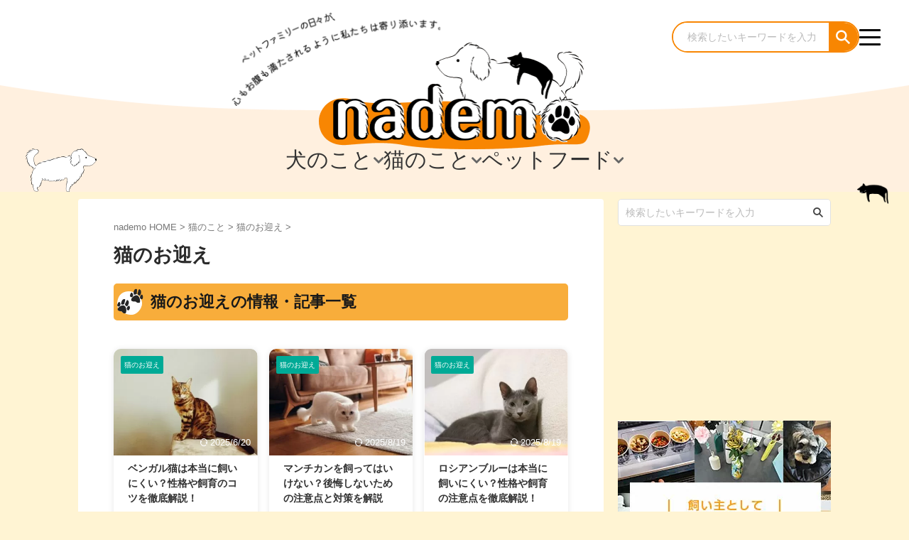

--- FILE ---
content_type: text/html; charset=UTF-8
request_url: https://nademo.jp/category/cat/catwelcome/
body_size: 48343
content:

<!DOCTYPE html>
<!--[if lt IE 7]>
<html class="ie6" lang="ja"> <![endif]-->
<!--[if IE 7]>
<html class="i7" lang="ja"> <![endif]-->
<!--[if IE 8]>
<html class="ie" lang="ja"> <![endif]-->
<!--[if gt IE 8]><!-->
<html lang="ja" class="s-navi-search-overlay ">
<!--<![endif]-->
<head prefix="og: http://ogp.me/ns# fb: http://ogp.me/ns/fb# article: http://ogp.me/ns/article#">
<!-- wexal_pst_init.js does not exist -->
<!-- engagement_delay.js does not exist -->
<!-- proxy.php does not exists -->
<link rel="dns-prefetch" href="//pagead2.googlesyndication.com/">
<link rel="preconnect" href="//pagead2.googlesyndication.com/">
<link rel="dns-prefetch" href="//www.googletagmanager.com/">
<link rel="dns-prefetch" href="//aml.valuecommerce.com/">
<link rel="dns-prefetch" href="//use.fontawesome.com/">
<link rel="dns-prefetch" href="//kit.fontawesome.com/">
<link rel="dns-prefetch" href="//securepubads.g.doubleclick.net/">
<link rel="dns-prefetch" href="//analytics.ahrefs.com/">
<link rel="dns-prefetch" href="//ajax.googleapis.com/">
<link rel="dns-prefetch" href="//www.google.com/">
<!-- Google adsense -->
<script async src="https://pagead2.googlesyndication.com/pagead/js/adsbygoogle.js?client=ca-pub-9715306076232137" crossorigin="anonymous"></script>
<!-- End Google adsense -->
<!-- Google Ad Manager -->
<script async src="https://securepubads.g.doubleclick.net/tag/js/gpt.js" crossorigin="anonymous"></script>
<script>
		  window.googletag = window.googletag || {cmd: []};
		  googletag.cmd.push(function() {
		    googletag.defineSlot('/23300094581/nademo_all_unit', [MISSING_WIDTH, MISSING_HEIGHT], 'div-gpt-ad-1754616836645-0').addService(googletag.pubads());
		    googletag.pubads().enableSingleRequest();
		    googletag.enableServices();
		  });
		</script>
<!-- End Google Ad Manager -->
<!-- Google Tag Manager -->
<script>(function(w,d,s,l,i){w[l]=w[l]||[];w[l].push({'gtm.start':
		new Date().getTime(),event:'gtm.js'});var f=d.getElementsByTagName(s)[0],
		j=d.createElement(s),dl=l!='dataLayer'?'&l='+l:'';j.async=true;j.src=
		'https://www.googletagmanager.com/gtm.js?id='+i+dl;f.parentNode.insertBefore(j,f);
		})(window,document,'script','dataLayer','GTM-K3P25CV');</script>
<!-- End Google Tag Manager -->
<!-- Start fontawesome -->
<link href="https://cdnjs.cloudflare.com/ajax/libs/font-awesome/6.5.2/css/fontawesome.min.css" rel="stylesheet">
<!--<link href="https://use.fontawesome.com/releases/v6.2.0/css/all.css" rel="stylesheet">-->
<!--<script defer src="https://use.fontawesome.com/releases/v6.5.2/js/all.js"></script>-->
<!--kitver <script src="https://kit.fontawesome.com/c9d9db5aa7.js" crossorigin="anonymous"></script>-->
<!-- End fontawesome -->
<!-- value LinkSwitch -->
<script type="text/javascript" language="javascript">
    		var vc_pid = "888716865";
		</script><script type="text/javascript" src="//aml.valuecommerce.com/vcdal.js" async></script>
<!-- End value LinkSwitch -->
<!-- Ahrefs -->
<script src="https://analytics.ahrefs.com/analytics.js" data-key="y009HNFOKMBiV5+D0dLCiA" async></script>
<!-- End Ahrefs -->
<meta charset="UTF-8">
<meta name="viewport" content="width=device-width,initial-scale=1.0,user-scalable=no,viewport-fit=cover">
<meta name="format-detection" content="telephone=no">
<meta name="referrer" content="no-referrer-when-downgrade"/>
<meta name="twitter:card" content="summary_large_image"></meta>
<link rel="alternate" type="application/rss+xml" title="ペットメディア【nademo [なでも]】 RSS Feed" href="https://nademo.jp/feed/"/>
<link rel="pingback" href="https://nademo.jp/xmlrpc.php">
<!--[if lt IE 9]>
		<script src="https://nademo.jp/wp-content/themes/affinger/js/html5shiv.js"></script>
		<![endif]-->
<meta name='robots' content='max-image-preview:large'/>
<style>img:is([sizes="auto" i], [sizes^="auto," i]) { contain-intrinsic-size: 3000px 1500px }</style>
<title>猫のお迎え nademo ペットメディア【nademo [なでも]】</title>
<link rel='dns-prefetch' href='//ajax.googleapis.com'/>
<script type="text/javascript">
/* <![CDATA[ */
window._wpemojiSettings = {"baseUrl":"https:\/\/s.w.org\/images\/core\/emoji\/16.0.1\/72x72\/","ext":".png","svgUrl":"https:\/\/s.w.org\/images\/core\/emoji\/16.0.1\/svg\/","svgExt":".svg","source":{"concatemoji":"https:\/\/nademo.jp\/wp-includes\/js\/wp-emoji-release.min.js?ver=6.8.3"}};
/*! This file is auto-generated */
!function(s,n){var o,i,e;function c(e){try{var t={supportTests:e,timestamp:(new Date).valueOf()};sessionStorage.setItem(o,JSON.stringify(t))}catch(e){}}function p(e,t,n){e.clearRect(0,0,e.canvas.width,e.canvas.height),e.fillText(t,0,0);var t=new Uint32Array(e.getImageData(0,0,e.canvas.width,e.canvas.height).data),a=(e.clearRect(0,0,e.canvas.width,e.canvas.height),e.fillText(n,0,0),new Uint32Array(e.getImageData(0,0,e.canvas.width,e.canvas.height).data));return t.every(function(e,t){return e===a[t]})}function u(e,t){e.clearRect(0,0,e.canvas.width,e.canvas.height),e.fillText(t,0,0);for(var n=e.getImageData(16,16,1,1),a=0;a<n.data.length;a++)if(0!==n.data[a])return!1;return!0}function f(e,t,n,a){switch(t){case"flag":return n(e,"\ud83c\udff3\ufe0f\u200d\u26a7\ufe0f","\ud83c\udff3\ufe0f\u200b\u26a7\ufe0f")?!1:!n(e,"\ud83c\udde8\ud83c\uddf6","\ud83c\udde8\u200b\ud83c\uddf6")&&!n(e,"\ud83c\udff4\udb40\udc67\udb40\udc62\udb40\udc65\udb40\udc6e\udb40\udc67\udb40\udc7f","\ud83c\udff4\u200b\udb40\udc67\u200b\udb40\udc62\u200b\udb40\udc65\u200b\udb40\udc6e\u200b\udb40\udc67\u200b\udb40\udc7f");case"emoji":return!a(e,"\ud83e\udedf")}return!1}function g(e,t,n,a){var r="undefined"!=typeof WorkerGlobalScope&&self instanceof WorkerGlobalScope?new OffscreenCanvas(300,150):s.createElement("canvas"),o=r.getContext("2d",{willReadFrequently:!0}),i=(o.textBaseline="top",o.font="600 32px Arial",{});return e.forEach(function(e){i[e]=t(o,e,n,a)}),i}function t(e){var t=s.createElement("script");t.src=e,t.defer=!0,s.head.appendChild(t)}"undefined"!=typeof Promise&&(o="wpEmojiSettingsSupports",i=["flag","emoji"],n.supports={everything:!0,everythingExceptFlag:!0},e=new Promise(function(e){s.addEventListener("DOMContentLoaded",e,{once:!0})}),new Promise(function(t){var n=function(){try{var e=JSON.parse(sessionStorage.getItem(o));if("object"==typeof e&&"number"==typeof e.timestamp&&(new Date).valueOf()<e.timestamp+604800&&"object"==typeof e.supportTests)return e.supportTests}catch(e){}return null}();if(!n){if("undefined"!=typeof Worker&&"undefined"!=typeof OffscreenCanvas&&"undefined"!=typeof URL&&URL.createObjectURL&&"undefined"!=typeof Blob)try{var e="postMessage("+g.toString()+"("+[JSON.stringify(i),f.toString(),p.toString(),u.toString()].join(",")+"));",a=new Blob([e],{type:"text/javascript"}),r=new Worker(URL.createObjectURL(a),{name:"wpTestEmojiSupports"});return void(r.onmessage=function(e){c(n=e.data),r.terminate(),t(n)})}catch(e){}c(n=g(i,f,p,u))}t(n)}).then(function(e){for(var t in e)n.supports[t]=e[t],n.supports.everything=n.supports.everything&&n.supports[t],"flag"!==t&&(n.supports.everythingExceptFlag=n.supports.everythingExceptFlag&&n.supports[t]);n.supports.everythingExceptFlag=n.supports.everythingExceptFlag&&!n.supports.flag,n.DOMReady=!1,n.readyCallback=function(){n.DOMReady=!0}}).then(function(){return e}).then(function(){var e;n.supports.everything||(n.readyCallback(),(e=n.source||{}).concatemoji?t(e.concatemoji):e.wpemoji&&e.twemoji&&(t(e.twemoji),t(e.wpemoji)))}))}((window,document),window._wpemojiSettings);
/* ]]> */
</script>
<link rel='stylesheet' id='wp-block-library-css' href='https://nademo.jp/wp-includes/css/dist/block-library/style.min.css?ver=6.8.3' type='text/css' media='all'/>
<style id='classic-theme-styles-inline-css' type='text/css'>
/*! This file is auto-generated */
.wp-block-button__link{color:#fff;background-color:#32373c;border-radius:9999px;box-shadow:none;text-decoration:none;padding:calc(.667em + 2px) calc(1.333em + 2px);font-size:1.125em}.wp-block-file__button{background:#32373c;color:#fff;text-decoration:none}
</style>
<style id='qsm-quiz-style-inline-css' type='text/css'>


</style>
<style id='global-styles-inline-css' type='text/css'>
:root{--wp--preset--aspect-ratio--square: 1;--wp--preset--aspect-ratio--4-3: 4/3;--wp--preset--aspect-ratio--3-4: 3/4;--wp--preset--aspect-ratio--3-2: 3/2;--wp--preset--aspect-ratio--2-3: 2/3;--wp--preset--aspect-ratio--16-9: 16/9;--wp--preset--aspect-ratio--9-16: 9/16;--wp--preset--color--black: #000000;--wp--preset--color--cyan-bluish-gray: #abb8c3;--wp--preset--color--white: #ffffff;--wp--preset--color--pale-pink: #f78da7;--wp--preset--color--vivid-red: #cf2e2e;--wp--preset--color--luminous-vivid-orange: #ff6900;--wp--preset--color--luminous-vivid-amber: #fcb900;--wp--preset--color--light-green-cyan: #eefaff;--wp--preset--color--vivid-green-cyan: #00d084;--wp--preset--color--pale-cyan-blue: #8ed1fc;--wp--preset--color--vivid-cyan-blue: #0693e3;--wp--preset--color--vivid-purple: #9b51e0;--wp--preset--color--soft-red: #e92f3d;--wp--preset--color--light-grayish-red: #fdf0f2;--wp--preset--color--vivid-yellow: #ffc107;--wp--preset--color--very-pale-yellow: #fffde7;--wp--preset--color--very-light-gray: #fafafa;--wp--preset--color--very-dark-gray: #313131;--wp--preset--color--original-color-a: #00B900;--wp--preset--color--original-color-b: #f4fff4;--wp--preset--color--original-color-c: #F3E5F5;--wp--preset--color--original-color-d: #9E9D24;--wp--preset--gradient--vivid-cyan-blue-to-vivid-purple: linear-gradient(135deg,rgba(6,147,227,1) 0%,rgb(155,81,224) 100%);--wp--preset--gradient--light-green-cyan-to-vivid-green-cyan: linear-gradient(135deg,rgb(122,220,180) 0%,rgb(0,208,130) 100%);--wp--preset--gradient--luminous-vivid-amber-to-luminous-vivid-orange: linear-gradient(135deg,rgba(252,185,0,1) 0%,rgba(255,105,0,1) 100%);--wp--preset--gradient--luminous-vivid-orange-to-vivid-red: linear-gradient(135deg,rgba(255,105,0,1) 0%,rgb(207,46,46) 100%);--wp--preset--gradient--very-light-gray-to-cyan-bluish-gray: linear-gradient(135deg,rgb(238,238,238) 0%,rgb(169,184,195) 100%);--wp--preset--gradient--cool-to-warm-spectrum: linear-gradient(135deg,rgb(74,234,220) 0%,rgb(151,120,209) 20%,rgb(207,42,186) 40%,rgb(238,44,130) 60%,rgb(251,105,98) 80%,rgb(254,248,76) 100%);--wp--preset--gradient--blush-light-purple: linear-gradient(135deg,rgb(255,206,236) 0%,rgb(152,150,240) 100%);--wp--preset--gradient--blush-bordeaux: linear-gradient(135deg,rgb(254,205,165) 0%,rgb(254,45,45) 50%,rgb(107,0,62) 100%);--wp--preset--gradient--luminous-dusk: linear-gradient(135deg,rgb(255,203,112) 0%,rgb(199,81,192) 50%,rgb(65,88,208) 100%);--wp--preset--gradient--pale-ocean: linear-gradient(135deg,rgb(255,245,203) 0%,rgb(182,227,212) 50%,rgb(51,167,181) 100%);--wp--preset--gradient--electric-grass: linear-gradient(135deg,rgb(202,248,128) 0%,rgb(113,206,126) 100%);--wp--preset--gradient--midnight: linear-gradient(135deg,rgb(2,3,129) 0%,rgb(40,116,252) 100%);--wp--preset--font-size--small: .8em;--wp--preset--font-size--medium: 20px;--wp--preset--font-size--large: 1.5em;--wp--preset--font-size--x-large: 42px;--wp--preset--font-size--st-regular: 1em;--wp--preset--font-size--huge: 3em;--wp--preset--spacing--20: 0.44rem;--wp--preset--spacing--30: 0.67rem;--wp--preset--spacing--40: 1rem;--wp--preset--spacing--50: 1.5rem;--wp--preset--spacing--60: 2.25rem;--wp--preset--spacing--70: 3.38rem;--wp--preset--spacing--80: 5.06rem;--wp--preset--shadow--natural: 6px 6px 9px rgba(0, 0, 0, 0.2);--wp--preset--shadow--deep: 12px 12px 50px rgba(0, 0, 0, 0.4);--wp--preset--shadow--sharp: 6px 6px 0px rgba(0, 0, 0, 0.2);--wp--preset--shadow--outlined: 6px 6px 0px -3px rgba(255, 255, 255, 1), 6px 6px rgba(0, 0, 0, 1);--wp--preset--shadow--crisp: 6px 6px 0px rgba(0, 0, 0, 1);}:where(.is-layout-flex){gap: 0.5em;}:where(.is-layout-grid){gap: 0.5em;}body .is-layout-flex{display: flex;}.is-layout-flex{flex-wrap: wrap;align-items: center;}.is-layout-flex > :is(*, div){margin: 0;}body .is-layout-grid{display: grid;}.is-layout-grid > :is(*, div){margin: 0;}:where(.wp-block-columns.is-layout-flex){gap: 2em;}:where(.wp-block-columns.is-layout-grid){gap: 2em;}:where(.wp-block-post-template.is-layout-flex){gap: 1.25em;}:where(.wp-block-post-template.is-layout-grid){gap: 1.25em;}.has-black-color{color: var(--wp--preset--color--black) !important;}.has-cyan-bluish-gray-color{color: var(--wp--preset--color--cyan-bluish-gray) !important;}.has-white-color{color: var(--wp--preset--color--white) !important;}.has-pale-pink-color{color: var(--wp--preset--color--pale-pink) !important;}.has-vivid-red-color{color: var(--wp--preset--color--vivid-red) !important;}.has-luminous-vivid-orange-color{color: var(--wp--preset--color--luminous-vivid-orange) !important;}.has-luminous-vivid-amber-color{color: var(--wp--preset--color--luminous-vivid-amber) !important;}.has-light-green-cyan-color{color: var(--wp--preset--color--light-green-cyan) !important;}.has-vivid-green-cyan-color{color: var(--wp--preset--color--vivid-green-cyan) !important;}.has-pale-cyan-blue-color{color: var(--wp--preset--color--pale-cyan-blue) !important;}.has-vivid-cyan-blue-color{color: var(--wp--preset--color--vivid-cyan-blue) !important;}.has-vivid-purple-color{color: var(--wp--preset--color--vivid-purple) !important;}.has-black-background-color{background-color: var(--wp--preset--color--black) !important;}.has-cyan-bluish-gray-background-color{background-color: var(--wp--preset--color--cyan-bluish-gray) !important;}.has-white-background-color{background-color: var(--wp--preset--color--white) !important;}.has-pale-pink-background-color{background-color: var(--wp--preset--color--pale-pink) !important;}.has-vivid-red-background-color{background-color: var(--wp--preset--color--vivid-red) !important;}.has-luminous-vivid-orange-background-color{background-color: var(--wp--preset--color--luminous-vivid-orange) !important;}.has-luminous-vivid-amber-background-color{background-color: var(--wp--preset--color--luminous-vivid-amber) !important;}.has-light-green-cyan-background-color{background-color: var(--wp--preset--color--light-green-cyan) !important;}.has-vivid-green-cyan-background-color{background-color: var(--wp--preset--color--vivid-green-cyan) !important;}.has-pale-cyan-blue-background-color{background-color: var(--wp--preset--color--pale-cyan-blue) !important;}.has-vivid-cyan-blue-background-color{background-color: var(--wp--preset--color--vivid-cyan-blue) !important;}.has-vivid-purple-background-color{background-color: var(--wp--preset--color--vivid-purple) !important;}.has-black-border-color{border-color: var(--wp--preset--color--black) !important;}.has-cyan-bluish-gray-border-color{border-color: var(--wp--preset--color--cyan-bluish-gray) !important;}.has-white-border-color{border-color: var(--wp--preset--color--white) !important;}.has-pale-pink-border-color{border-color: var(--wp--preset--color--pale-pink) !important;}.has-vivid-red-border-color{border-color: var(--wp--preset--color--vivid-red) !important;}.has-luminous-vivid-orange-border-color{border-color: var(--wp--preset--color--luminous-vivid-orange) !important;}.has-luminous-vivid-amber-border-color{border-color: var(--wp--preset--color--luminous-vivid-amber) !important;}.has-light-green-cyan-border-color{border-color: var(--wp--preset--color--light-green-cyan) !important;}.has-vivid-green-cyan-border-color{border-color: var(--wp--preset--color--vivid-green-cyan) !important;}.has-pale-cyan-blue-border-color{border-color: var(--wp--preset--color--pale-cyan-blue) !important;}.has-vivid-cyan-blue-border-color{border-color: var(--wp--preset--color--vivid-cyan-blue) !important;}.has-vivid-purple-border-color{border-color: var(--wp--preset--color--vivid-purple) !important;}.has-vivid-cyan-blue-to-vivid-purple-gradient-background{background: var(--wp--preset--gradient--vivid-cyan-blue-to-vivid-purple) !important;}.has-light-green-cyan-to-vivid-green-cyan-gradient-background{background: var(--wp--preset--gradient--light-green-cyan-to-vivid-green-cyan) !important;}.has-luminous-vivid-amber-to-luminous-vivid-orange-gradient-background{background: var(--wp--preset--gradient--luminous-vivid-amber-to-luminous-vivid-orange) !important;}.has-luminous-vivid-orange-to-vivid-red-gradient-background{background: var(--wp--preset--gradient--luminous-vivid-orange-to-vivid-red) !important;}.has-very-light-gray-to-cyan-bluish-gray-gradient-background{background: var(--wp--preset--gradient--very-light-gray-to-cyan-bluish-gray) !important;}.has-cool-to-warm-spectrum-gradient-background{background: var(--wp--preset--gradient--cool-to-warm-spectrum) !important;}.has-blush-light-purple-gradient-background{background: var(--wp--preset--gradient--blush-light-purple) !important;}.has-blush-bordeaux-gradient-background{background: var(--wp--preset--gradient--blush-bordeaux) !important;}.has-luminous-dusk-gradient-background{background: var(--wp--preset--gradient--luminous-dusk) !important;}.has-pale-ocean-gradient-background{background: var(--wp--preset--gradient--pale-ocean) !important;}.has-electric-grass-gradient-background{background: var(--wp--preset--gradient--electric-grass) !important;}.has-midnight-gradient-background{background: var(--wp--preset--gradient--midnight) !important;}.has-small-font-size{font-size: var(--wp--preset--font-size--small) !important;}.has-medium-font-size{font-size: var(--wp--preset--font-size--medium) !important;}.has-large-font-size{font-size: var(--wp--preset--font-size--large) !important;}.has-x-large-font-size{font-size: var(--wp--preset--font-size--x-large) !important;}
:where(.wp-block-post-template.is-layout-flex){gap: 1.25em;}:where(.wp-block-post-template.is-layout-grid){gap: 1.25em;}
:where(.wp-block-columns.is-layout-flex){gap: 2em;}:where(.wp-block-columns.is-layout-grid){gap: 2em;}
:root :where(.wp-block-pullquote){font-size: 1.5em;line-height: 1.6;}
</style>
<link rel='stylesheet' id='parent-style-css' href='https://nademo.jp/wp-content/themes/affinger/style.css?ver=6.8.3' type='text/css' media='all'/>
<link rel='stylesheet' id='child-style-css' href='https://nademo.jp/wp-content/themes/affinger-child/style.css?ver=6.8.3' type='text/css' media='all'/>
<link rel='stylesheet' id='swiper-style-css' href='https://nademo.jp/wp-content/themes/affinger-child/css/swiper.css?ver=6.8.3' type='text/css' media='all'/>
<link rel='stylesheet' id='page-home-style-css' href='https://nademo.jp/wp-content/themes/affinger-child/page-home/css/page-home.css?ver=1724387936' type='text/css' media='all'/>
<link rel='stylesheet' id='single-css' href='https://nademo.jp/wp-content/themes/affinger/st-rankcss.php' type='text/css' media='all'/>
<link rel='stylesheet' id='normalize-css' href='https://nademo.jp/wp-content/themes/affinger/css/normalize.css?ver=1.5.9' type='text/css' media='all'/>
<link rel='stylesheet' id='font-awesome-css' href='https://nademo.jp/wp-content/themes/affinger-child/css/fontawesome/css/font-awesome.min.css?ver=4.7.0' type='text/css' media='all'/>
<link rel='stylesheet' id='font-awesome-animation-css' href='https://nademo.jp/wp-content/themes/affinger-child/css/fontawesome/css/font-awesome-animation.min.css?ver=6.8.3' type='text/css' media='all'/>
<link rel='stylesheet' id='st_svg-css' href='https://nademo.jp/wp-content/themes/affinger/st_svg/style.css?ver=6.8.3' type='text/css' media='all'/>
<link rel='stylesheet' id='slick-css' href='https://nademo.jp/wp-content/themes/affinger-child/vendor/slick/slick.css?ver=1.8.0' type='text/css' media='all'/>
<link rel='stylesheet' id='slick-theme-css' href='https://nademo.jp/wp-content/themes/affinger-child/vendor/slick/slick-theme.css?ver=1.8.0' type='text/css' media='all'/>
<link rel='stylesheet' id='style-css' href='https://nademo.jp/wp-content/themes/affinger/style.css?ver=6.8.3' type='text/css' media='all'/>
<link rel='stylesheet' id='st-themecss-css' href='https://nademo.jp/wp-content/themes/affinger/st-themecss-loader.php?ver=6.8.3' type='text/css' media='all'/>
<script type="text/javascript" defer='defer' src="//ajax.googleapis.com/ajax/libs/jquery/1.11.3/jquery.min.js?ver=1.11.3" id="jquery-js"></script>
<link rel="https://api.w.org/" href="https://nademo.jp/wp-json/"/><link rel="alternate" title="JSON" type="application/json" href="https://nademo.jp/wp-json/wp/v2/categories/18"/><link rel="next" href="https://nademo.jp/category/cat/catwelcome/page/2/"/>
<noscript><style>.lazyload[data-src]{display:none !important;}</style></noscript><style>.lazyload{background-image:none !important;}.lazyload:before{background-image:none !important;}</style><style type="text/css" id="custom-background-css">
body.custom-background { background-color: #fff4d3; }
</style>
<link rel="icon" href="https://nademo.jp/wp-content/uploads/cropped-fav03-32x32.png" sizes="32x32"/>
<link rel="icon" href="https://nademo.jp/wp-content/uploads/cropped-fav03-192x192.png" sizes="192x192"/>
<link rel="apple-touch-icon" href="https://nademo.jp/wp-content/uploads/cropped-fav03-180x180.png"/>
<meta name="msapplication-TileImage" content="https://nademo.jp/wp-content/uploads/cropped-fav03-270x270.png"/>
<style type="text/css" id="wp-custom-css">
			.grecaptcha-badge { visibility: hidden; }

.sidenademo a,
.sidecategory a{
	text-decoration: none;
	color: #000000;
	font-size: 90%;
	font-weight: bold;
	display: block;
	cursor: pointer;
}

.side_btn{
  cursor: pointer;
  transition: all 0.5s;
}

.side_btn:hover{
  opacity: 0.5;
}

body #st-ami .ph-fv:after {
    content: none !important;
    background: none !important;
    background-image: none !important;
    width: 0 !important;
    height: 0 !important;
}		</style>
<style>
.ai-viewports                 {--ai: 1;}
.ai-viewport-3                { display: none !important;}
.ai-viewport-2                { display: none !important;}
.ai-viewport-1                { display: inherit !important;}
.ai-viewport-0                { display: none !important;}
@media (min-width: 768px) and (max-width: 979px) {
.ai-viewport-1                { display: none !important;}
.ai-viewport-2                { display: inherit !important;}
}
@media (max-width: 767px) {
.ai-viewport-1                { display: none !important;}
.ai-viewport-3                { display: inherit !important;}
}
.ai-rotate {position: relative;}
.ai-rotate-hidden {visibility: hidden;}
.ai-rotate-hidden-2 {position: absolute; top: 0; left: 0; width: 100%; height: 100%;}
.ai-list-data, .ai-ip-data, .ai-filter-check, .ai-fallback, .ai-list-block, .ai-list-block-ip, .ai-list-block-filter {visibility: hidden; position: absolute; width: 50%; height: 1px; top: -1000px; z-index: -9999; margin: 0px!important;}
.ai-list-data, .ai-ip-data, .ai-filter-check, .ai-fallback {min-width: 1px;}
</style>
<!-- OGP -->
<meta property="og:type" content="website">
<meta property="og:title" content="ペットメディア【nademo [なでも]】">
<meta property="og:url" content="https://nademo.jp">
<meta property="og:description" content="">
<meta property="og:site_name" content="ペットメディア【nademo [なでも]】">
<meta property="og:image" content="https://nademo.jp/wp-content/themes/affinger/images/no-img.png">
<!-- /OGP -->
<script>
		(function (window, document, $, undefined) {
			'use strict';

			$(function(){
			$('.entry-content a[href^=http]')
				.not('[href*="'+location.hostname+'"]')
				.attr({target:"_blank"})
			;})
		}(window, window.document, jQuery));
	</script>
<script>
	(function (window, document, $, undefined) {
		'use strict';

		var SlideBox = (function () {
			/**
			 * @param $element
			 *
			 * @constructor
			 */
			function SlideBox($element) {
				this._$element = $element;
			}

			SlideBox.prototype.$content = function () {
				return this._$element.find('[data-st-slidebox-content]');
			};

			SlideBox.prototype.$toggle = function () {
				return this._$element.find('[data-st-slidebox-toggle]');
			};

			SlideBox.prototype.$icon = function () {
				return this._$element.find('[data-st-slidebox-icon]');
			};

			SlideBox.prototype.$text = function () {
				return this._$element.find('[data-st-slidebox-text]');
			};

			SlideBox.prototype.is_expanded = function () {
				return !!(this._$element.filter('[data-st-slidebox-expanded="true"]').length);
			};

			SlideBox.prototype.expand = function () {
				var self = this;

				this.$content().slideDown()
					.promise()
					.then(function () {
						var $icon = self.$icon();
						var $text = self.$text();

						$icon.removeClass($icon.attr('data-st-slidebox-icon-collapsed'))
							.addClass($icon.attr('data-st-slidebox-icon-expanded'))

						$text.text($text.attr('data-st-slidebox-text-expanded'))

						self._$element.removeClass('is-collapsed')
							.addClass('is-expanded');

						self._$element.attr('data-st-slidebox-expanded', 'true');
					});
			};

			SlideBox.prototype.collapse = function () {
				var self = this;

				this.$content().slideUp()
					.promise()
					.then(function () {
						var $icon = self.$icon();
						var $text = self.$text();

						$icon.removeClass($icon.attr('data-st-slidebox-icon-expanded'))
							.addClass($icon.attr('data-st-slidebox-icon-collapsed'))

						$text.text($text.attr('data-st-slidebox-text-collapsed'))

						self._$element.removeClass('is-expanded')
							.addClass('is-collapsed');

						self._$element.attr('data-st-slidebox-expanded', 'false');
					});
			};

			SlideBox.prototype.toggle = function () {
				if (this.is_expanded()) {
					this.collapse();
				} else {
					this.expand();
				}
			};

			SlideBox.prototype.add_event_listeners = function () {
				var self = this;

				this.$toggle().on('click', function (event) {
					self.toggle();
				});
			};

			SlideBox.prototype.initialize = function () {
				this.add_event_listeners();
			};

			return SlideBox;
		}());

		function on_ready() {
			var slideBoxes = [];

			$('[data-st-slidebox]').each(function () {
				var $element = $(this);
				var slideBox = new SlideBox($element);

				slideBoxes.push(slideBox);

				slideBox.initialize();
			});

			return slideBoxes;
		}

		$(on_ready);
	}(window, window.document, jQuery));
</script>
<script>
	(function (window, document, $, undefined) {
		'use strict';

		$(function(){
			/* 第一階層のみの目次にクラスを挿入 */
			$("#toc_container:not(:has(ul ul))").addClass("only-toc");
			/* アコーディオンメニュー内のカテゴリーにクラス追加 */
			$(".st-ac-box ul:has(.cat-item)").each(function(){
				$(this).addClass("st-ac-cat");
			});
		});
	}(window, window.document, jQuery));
</script>
<script>
	(function (window, document, $, undefined) {
		'use strict';

		$(function(){
									$('.st-star').parent('.rankh4').css('padding-bottom','5px'); // スターがある場合のランキング見出し調整
		});
	}(window, window.document, jQuery));
</script>
<script>
		(function (window, document, $, undefined) {
			'use strict';

			$(function() {
				$('.is-style-st-paragraph-kaiwa').wrapInner('<span class="st-paragraph-kaiwa-text">');
			});
		}(window, window.document, jQuery));
	</script>
<script>
		(function (window, document, $, undefined) {
			'use strict';

			$(function() {
				$('.is-style-st-paragraph-kaiwa-b').wrapInner('<span class="st-paragraph-kaiwa-text">');
			});
		}(window, window.document, jQuery));
	</script>
<script>
	/* Gutenbergスタイルを調整 */
	(function (window, document, $, undefined) {
		'use strict';

		$(function() {
			$( '[class^="is-style-st-paragraph-"],[class*=" is-style-st-paragraph-"]' ).wrapInner( '<span class="st-noflex"></span>' );
		});
	}(window, window.document, jQuery));
</script>
</head>
<body ontouchstart="" class="archive category category-catwelcome category-18 custom-background wp-theme-affinger wp-child-theme-affinger-child st-af-ex not-front-page"> <!-- Google Tag Manager (noscript) -->
<noscript><iframe src="https://www.googletagmanager.com/ns.html?id=GTM-K3P25CV" height="0" width="0" style="display:none;visibility:hidden"></iframe></noscript>
<!-- End Google Tag Manager (noscript) -->
<div id="st-ami">
<div id="wrapper" class="">
<div id="wrapper-in">
<header id="st-headwide">
<div id="header-full">
<div id="headbox-bg">
<div id="headbox">
<div class="header-main">
<div class="header-img-wrap">
<div class="header-img-txt">
<img width="588" height="265" src="[data-uri]" class="attachment-400x400 size-400x400 lazyload" alt="" decoding="async" fetchpriority="high" data-src="https://nademo.jp/wp-content/uploads/ヘッダーテキスト.png" data-srcset="https://nademo.jp/wp-content/uploads/ヘッダーテキスト.png 588w, https://nademo.jp/wp-content/uploads/ヘッダーテキスト-300x135.png 300w" data-sizes="auto" data-eio-rwidth="588" data-eio-rheight="265"/><noscript><img width="588" height="265" src="https://nademo.jp/wp-content/uploads/ヘッダーテキスト.png" class="attachment-400x400 size-400x400" alt="" decoding="async" fetchpriority="high" srcset="https://nademo.jp/wp-content/uploads/ヘッダーテキスト.png 588w, https://nademo.jp/wp-content/uploads/ヘッダーテキスト-300x135.png 300w" sizes="(max-width: 588px) 100vw, 588px" data-eio="l"/></noscript> </div>
<div class="header-img-logo">
<a href="https://nademo.jp">
<img width="765" height="300" src="[data-uri]" class="attachment-400x400 size-400x400 lazyload" alt="ペットメディア【nademo [なでも] 】犬・猫・小動物との生活を応援" decoding="async" data-src="https://nademo.jp/wp-content/uploads/ヘッダーロゴ.png" data-srcset="https://nademo.jp/wp-content/uploads/ヘッダーロゴ.png 765w, https://nademo.jp/wp-content/uploads/ヘッダーロゴ-300x118.png 300w" data-sizes="auto" data-eio-rwidth="765" data-eio-rheight="300"/><noscript><img width="765" height="300" src="https://nademo.jp/wp-content/uploads/ヘッダーロゴ.png" class="attachment-400x400 size-400x400" alt="ペットメディア【nademo [なでも] 】犬・猫・小動物との生活を応援" decoding="async" srcset="https://nademo.jp/wp-content/uploads/ヘッダーロゴ.png 765w, https://nademo.jp/wp-content/uploads/ヘッダーロゴ-300x118.png 300w" sizes="(max-width: 765px) 100vw, 765px" data-eio="l"/></noscript> </a>
</div>
</div>
<div id="st-menubox">
<div id="st-menuwide">
<nav class="smanone clearfix"><ul id="menu-top%e3%83%a1%e3%83%8b%e3%83%a5%e3%83%bc" class="menu"><li id="menu-item-306" class="menu-item menu-item-type-taxonomy menu-item-object-category menu-item-has-children menu-item-has-no-description"><a href="https://nademo.jp/category/dog/"><div class="item-label">犬のこと</div></a>
<ul class="sub-menu">
<li class="menu-top-img"><img width="200" height="122" src="[data-uri]" class="attachment-100x100 size-100x100 lazyload" alt="" decoding="async" data-src="https://nademo.jp/wp-content/uploads/nademo_dog_1.png" data-eio-rwidth="200" data-eio-rheight="122"/><noscript><img width="200" height="122" src="https://nademo.jp/wp-content/uploads/nademo_dog_1.png" class="attachment-100x100 size-100x100" alt="" decoding="async" data-eio="l"/></noscript></li><li class="menu-top-line"></li><li class="menu-top-name"><a href="https://nademo.jp/category/dog/">犬のこと</a></li>	<li id="menu-item-1736" class="menu-item menu-item-type-taxonomy menu-item-object-category menu-item-has-no-description"><a href="https://nademo.jp/category/dog/dogmeal/"><div class="item-label">犬の食事</div></a></li>
<li id="menu-item-310" class="menu-item menu-item-type-taxonomy menu-item-object-category menu-item-has-no-description"><a href="https://nademo.jp/category/dog/dogtype/"><div class="item-label">犬種</div></a></li>
<li id="menu-item-1177" class="menu-item menu-item-type-taxonomy menu-item-object-category menu-item-has-no-description"><a href="https://nademo.jp/category/dog/dogwelcome/"><div class="item-label">犬のお迎え</div></a></li>
<li id="menu-item-2353" class="menu-item menu-item-type-taxonomy menu-item-object-category menu-item-has-no-description"><a href="https://nademo.jp/category/dog/dogcost/"><div class="item-label">犬の飼育費・値段</div></a></li>
<li id="menu-item-1477" class="menu-item menu-item-type-taxonomy menu-item-object-category menu-item-has-no-description"><a href="https://nademo.jp/category/dog/doghealth/"><div class="item-label">犬の病気・健康</div></a></li>
<li id="menu-item-1853" class="menu-item menu-item-type-taxonomy menu-item-object-category menu-item-has-no-description"><a href="https://nademo.jp/category/dog/dogcare/"><div class="item-label">犬のケア・お手入れ</div></a></li>
<li id="menu-item-2670" class="menu-item menu-item-type-taxonomy menu-item-object-category menu-item-has-no-description"><a href="https://nademo.jp/category/dog/dogtraining/"><div class="item-label">犬のしつけ</div></a></li>
<li id="menu-item-3121" class="menu-item menu-item-type-taxonomy menu-item-object-category menu-item-has-no-description"><a href="https://nademo.jp/category/dog/dogitem/"><div class="item-label">犬のアイテム</div></a></li>
<li id="menu-item-1979" class="menu-item menu-item-type-taxonomy menu-item-object-category menu-item-has-no-description"><a href="https://nademo.jp/category/dog/doggoout/"><div class="item-label">愛犬とお出かけ</div></a></li>
<li id="menu-item-2352" class="menu-item menu-item-type-taxonomy menu-item-object-category menu-item-has-no-description"><a href="https://nademo.jp/category/dog/dogparting/"><div class="item-label">愛犬とのお別れ</div></a></li>
<li id="menu-item-1180" class="menu-item menu-item-type-taxonomy menu-item-object-category menu-item-has-no-description"><a href="https://nademo.jp/category/dog/dogarticle/"><div class="item-label">わんコラム</div></a></li>
</ul>
</li>
<li id="menu-item-307" class="menu-item menu-item-type-taxonomy menu-item-object-category current-category-ancestor current-menu-ancestor current-menu-parent current-category-parent menu-item-has-children menu-item-has-no-description"><a href="https://nademo.jp/category/cat/"><div class="item-label">猫のこと</div></a>
<ul class="sub-menu">
<li class="menu-top-img"><img width="100" height="65" src="[data-uri]" class="attachment-100x100 size-100x100 lazyload" alt="猫" decoding="async" data-src="https://nademo.jp/wp-content/uploads/nademo_cat_1.png" data-eio-rwidth="100" data-eio-rheight="65"/><noscript><img width="100" height="65" src="https://nademo.jp/wp-content/uploads/nademo_cat_1.png" class="attachment-100x100 size-100x100" alt="猫" decoding="async" data-eio="l"/></noscript></li><li class="menu-top-line"></li><li class="menu-top-name"><a href="https://nademo.jp/category/cat/">猫のこと</a></li>	<li id="menu-item-2359" class="menu-item menu-item-type-taxonomy menu-item-object-category menu-item-has-no-description"><a href="https://nademo.jp/category/cat/catmeal/"><div class="item-label">猫の食事</div></a></li>
<li id="menu-item-312" class="menu-item menu-item-type-taxonomy menu-item-object-category menu-item-has-no-description"><a href="https://nademo.jp/category/cat/cattype/"><div class="item-label">猫種</div></a></li>
<li id="menu-item-2057" class="menu-item menu-item-type-taxonomy menu-item-object-category current-menu-item menu-item-has-no-description"><a href="https://nademo.jp/category/cat/catwelcome/"><div class="item-label">猫のお迎え</div></a></li>
<li id="menu-item-3120" class="menu-item menu-item-type-taxonomy menu-item-object-category menu-item-has-no-description"><a href="https://nademo.jp/category/cat/catcost/"><div class="item-label">猫の飼育費・値段</div></a></li>
<li id="menu-item-1980" class="menu-item menu-item-type-taxonomy menu-item-object-category menu-item-has-no-description"><a href="https://nademo.jp/category/cat/cathealth/"><div class="item-label">猫の病気・健康</div></a></li>
<li id="menu-item-1737" class="menu-item menu-item-type-taxonomy menu-item-object-category menu-item-has-no-description"><a href="https://nademo.jp/category/cat/catcare/"><div class="item-label">猫のケア・お手入れ</div></a></li>
<li id="menu-item-1181" class="menu-item menu-item-type-taxonomy menu-item-object-category menu-item-has-no-description"><a href="https://nademo.jp/category/cat/cattraining/"><div class="item-label">猫のしつけ</div></a></li>
<li id="menu-item-3122" class="menu-item menu-item-type-taxonomy menu-item-object-category menu-item-has-no-description"><a href="https://nademo.jp/category/cat/catitem/"><div class="item-label">猫のアイテム</div></a></li>
<li id="menu-item-2764" class="menu-item menu-item-type-taxonomy menu-item-object-category menu-item-has-no-description"><a href="https://nademo.jp/category/cat/catgoout/"><div class="item-label">愛猫とお出かけ</div></a></li>
<li id="menu-item-1810" class="menu-item menu-item-type-taxonomy menu-item-object-category menu-item-has-no-description"><a href="https://nademo.jp/category/cat/catparting/"><div class="item-label">愛猫とのお別れ</div></a></li>
<li id="menu-item-1183" class="menu-item menu-item-type-taxonomy menu-item-object-category menu-item-has-no-description"><a href="https://nademo.jp/category/cat/catarticle/"><div class="item-label">にゃんコラム</div></a></li>
</ul>
</li>
<li id="menu-item-44592" class="menu-item menu-item-type-custom menu-item-object-custom menu-item-has-children menu-item-has-no-description"><a href="https://nademo.jp/category/food/"><div class="item-label">ペットフード</div></a>
<ul class="sub-menu">
<li class="menu-top-img"><img width="162" height="89" src="[data-uri]" class="attachment-100x100 size-100x100 lazyload" alt="" decoding="async" data-src="https://nademo.jp/wp-content/uploads/gohan.png" data-eio-rwidth="162" data-eio-rheight="89"/><noscript><img width="162" height="89" src="https://nademo.jp/wp-content/uploads/gohan.png" class="attachment-100x100 size-100x100" alt="" decoding="async" data-eio="l"/></noscript></li><li class="menu-top-line"></li><li class="menu-top-name"><a href="https://nademo.jp/category/food/">ペットフード</a></li>	<li id="menu-item-309" class="menu-item menu-item-type-taxonomy menu-item-object-category menu-item-has-no-description"><a href="https://nademo.jp/category/food/dogfood/"><div class="item-label">ドッグフード</div></a></li>
<li id="menu-item-311" class="menu-item menu-item-type-taxonomy menu-item-object-category menu-item-has-no-description"><a href="https://nademo.jp/category/food/catfood/"><div class="item-label">キャットフード</div></a></li>
<li id="menu-item-44594" class="menu-item menu-item-type-custom menu-item-object-custom menu-item-has-no-description"><a href="https://nademo.jp/category/food/nademofood/"><div class="item-label">なでもごはん</div></a></li>
</ul>
</li>
</ul></nav> </div>
</div>
</div>
<div class="header-sub">
<div class="header-search-wrap">
<div id="search" class="search-custom-d">
<form method="get" id="searchform" action="https://nademo.jp/">
<label class="hidden" for="s">
</label>
<input type="text" placeholder="検索したいキーワードを入力" value="" name="s" id="s"/>
<input type="submit" value="&#xf002;" class="st-fa" id="searchsubmit"/>
</form>
</div>
<!-- /stinger -->
</div>
<div class="header-menu-wrap">
<input id="menu-btn-check" type="checkbox">
<label class="menu-btn menu-btn--open" for="menu-btn-check">
<span class="menu-btn-icon"></span>
</label>
<div class="sp-menu">
<div class="sp-menu-in">
<div class="sp-menu-header">
<img width="598" height="120" src="[data-uri]" class="attachment-300x100 size-300x100 lazyload" alt="ペットメディア【nademo [なでも] 】犬・猫・小動物との生活を応援" decoding="async" data-src="https://nademo.jp/wp-content/uploads/ロゴ_2.png" data-srcset="https://nademo.jp/wp-content/uploads/ロゴ_2.png 598w, https://nademo.jp/wp-content/uploads/ロゴ_2-300x60.png 300w" data-sizes="auto" data-eio-rwidth="598" data-eio-rheight="120"/><noscript><img width="598" height="120" src="https://nademo.jp/wp-content/uploads/ロゴ_2.png" class="attachment-300x100 size-300x100" alt="ペットメディア【nademo [なでも] 】犬・猫・小動物との生活を応援" decoding="async" srcset="https://nademo.jp/wp-content/uploads/ロゴ_2.png 598w, https://nademo.jp/wp-content/uploads/ロゴ_2-300x60.png 300w" sizes="(max-width: 598px) 100vw, 598px" data-eio="l"/></noscript> <label class="menu-btn menu-btn--close" for="menu-btn-check">
<span class="menu-btn-icon"></span>
</label>
</div>
<div class="sp-menu-content">
<div class="header-search-wrap">
<div id="search" class="search-custom-d">
<form method="get" id="searchform" action="https://nademo.jp/">
<label class="hidden" for="s">
</label>
<input type="text" placeholder="検索したいキーワードを入力" value="" name="s" id="s"/>
<input type="submit" value="&#xf002;" class="st-fa" id="searchsubmit"/>
</form>
</div>
<!-- /stinger -->
</div>
<div class="sp-menu-nav">
<nav class="smanone clearfix"><ul id="menu-top%e3%83%a1%e3%83%8b%e3%83%a5%e3%83%bc-1" class="menu"><li id="menu-item-306" class="menu-item menu-item-type-taxonomy menu-item-object-category menu-item-has-children menu-item-has-no-description"><a href="https://nademo.jp/category/dog/"><div class="item-label">犬のこと</div></a>
<ul class="sub-menu">
<li class="menu-top-img"><img width="200" height="122" src="[data-uri]" class="attachment-100x100 size-100x100 lazyload" alt="" decoding="async" data-src="https://nademo.jp/wp-content/uploads/nademo_dog_1.png" data-eio-rwidth="200" data-eio-rheight="122"/><noscript><img width="200" height="122" src="https://nademo.jp/wp-content/uploads/nademo_dog_1.png" class="attachment-100x100 size-100x100" alt="" decoding="async" data-eio="l"/></noscript></li><li class="menu-top-line"></li><li class="menu-top-name"><a href="https://nademo.jp/category/dog/">犬のこと</a></li>	<li id="menu-item-1736" class="menu-item menu-item-type-taxonomy menu-item-object-category menu-item-has-no-description"><a href="https://nademo.jp/category/dog/dogmeal/"><div class="item-label">犬の食事</div></a></li>
<li id="menu-item-310" class="menu-item menu-item-type-taxonomy menu-item-object-category menu-item-has-no-description"><a href="https://nademo.jp/category/dog/dogtype/"><div class="item-label">犬種</div></a></li>
<li id="menu-item-1177" class="menu-item menu-item-type-taxonomy menu-item-object-category menu-item-has-no-description"><a href="https://nademo.jp/category/dog/dogwelcome/"><div class="item-label">犬のお迎え</div></a></li>
<li id="menu-item-2353" class="menu-item menu-item-type-taxonomy menu-item-object-category menu-item-has-no-description"><a href="https://nademo.jp/category/dog/dogcost/"><div class="item-label">犬の飼育費・値段</div></a></li>
<li id="menu-item-1477" class="menu-item menu-item-type-taxonomy menu-item-object-category menu-item-has-no-description"><a href="https://nademo.jp/category/dog/doghealth/"><div class="item-label">犬の病気・健康</div></a></li>
<li id="menu-item-1853" class="menu-item menu-item-type-taxonomy menu-item-object-category menu-item-has-no-description"><a href="https://nademo.jp/category/dog/dogcare/"><div class="item-label">犬のケア・お手入れ</div></a></li>
<li id="menu-item-2670" class="menu-item menu-item-type-taxonomy menu-item-object-category menu-item-has-no-description"><a href="https://nademo.jp/category/dog/dogtraining/"><div class="item-label">犬のしつけ</div></a></li>
<li id="menu-item-3121" class="menu-item menu-item-type-taxonomy menu-item-object-category menu-item-has-no-description"><a href="https://nademo.jp/category/dog/dogitem/"><div class="item-label">犬のアイテム</div></a></li>
<li id="menu-item-1979" class="menu-item menu-item-type-taxonomy menu-item-object-category menu-item-has-no-description"><a href="https://nademo.jp/category/dog/doggoout/"><div class="item-label">愛犬とお出かけ</div></a></li>
<li id="menu-item-2352" class="menu-item menu-item-type-taxonomy menu-item-object-category menu-item-has-no-description"><a href="https://nademo.jp/category/dog/dogparting/"><div class="item-label">愛犬とのお別れ</div></a></li>
<li id="menu-item-1180" class="menu-item menu-item-type-taxonomy menu-item-object-category menu-item-has-no-description"><a href="https://nademo.jp/category/dog/dogarticle/"><div class="item-label">わんコラム</div></a></li>
</ul>
</li>
<li id="menu-item-307" class="menu-item menu-item-type-taxonomy menu-item-object-category current-category-ancestor current-menu-ancestor current-menu-parent current-category-parent menu-item-has-children menu-item-has-no-description"><a href="https://nademo.jp/category/cat/"><div class="item-label">猫のこと</div></a>
<ul class="sub-menu">
<li class="menu-top-img"><img width="100" height="65" src="[data-uri]" class="attachment-100x100 size-100x100 lazyload" alt="猫" decoding="async" data-src="https://nademo.jp/wp-content/uploads/nademo_cat_1.png" data-eio-rwidth="100" data-eio-rheight="65"/><noscript><img width="100" height="65" src="https://nademo.jp/wp-content/uploads/nademo_cat_1.png" class="attachment-100x100 size-100x100" alt="猫" decoding="async" data-eio="l"/></noscript></li><li class="menu-top-line"></li><li class="menu-top-name"><a href="https://nademo.jp/category/cat/">猫のこと</a></li>	<li id="menu-item-2359" class="menu-item menu-item-type-taxonomy menu-item-object-category menu-item-has-no-description"><a href="https://nademo.jp/category/cat/catmeal/"><div class="item-label">猫の食事</div></a></li>
<li id="menu-item-312" class="menu-item menu-item-type-taxonomy menu-item-object-category menu-item-has-no-description"><a href="https://nademo.jp/category/cat/cattype/"><div class="item-label">猫種</div></a></li>
<li id="menu-item-2057" class="menu-item menu-item-type-taxonomy menu-item-object-category current-menu-item menu-item-has-no-description"><a href="https://nademo.jp/category/cat/catwelcome/"><div class="item-label">猫のお迎え</div></a></li>
<li id="menu-item-3120" class="menu-item menu-item-type-taxonomy menu-item-object-category menu-item-has-no-description"><a href="https://nademo.jp/category/cat/catcost/"><div class="item-label">猫の飼育費・値段</div></a></li>
<li id="menu-item-1980" class="menu-item menu-item-type-taxonomy menu-item-object-category menu-item-has-no-description"><a href="https://nademo.jp/category/cat/cathealth/"><div class="item-label">猫の病気・健康</div></a></li>
<li id="menu-item-1737" class="menu-item menu-item-type-taxonomy menu-item-object-category menu-item-has-no-description"><a href="https://nademo.jp/category/cat/catcare/"><div class="item-label">猫のケア・お手入れ</div></a></li>
<li id="menu-item-1181" class="menu-item menu-item-type-taxonomy menu-item-object-category menu-item-has-no-description"><a href="https://nademo.jp/category/cat/cattraining/"><div class="item-label">猫のしつけ</div></a></li>
<li id="menu-item-3122" class="menu-item menu-item-type-taxonomy menu-item-object-category menu-item-has-no-description"><a href="https://nademo.jp/category/cat/catitem/"><div class="item-label">猫のアイテム</div></a></li>
<li id="menu-item-2764" class="menu-item menu-item-type-taxonomy menu-item-object-category menu-item-has-no-description"><a href="https://nademo.jp/category/cat/catgoout/"><div class="item-label">愛猫とお出かけ</div></a></li>
<li id="menu-item-1810" class="menu-item menu-item-type-taxonomy menu-item-object-category menu-item-has-no-description"><a href="https://nademo.jp/category/cat/catparting/"><div class="item-label">愛猫とのお別れ</div></a></li>
<li id="menu-item-1183" class="menu-item menu-item-type-taxonomy menu-item-object-category menu-item-has-no-description"><a href="https://nademo.jp/category/cat/catarticle/"><div class="item-label">にゃんコラム</div></a></li>
</ul>
</li>
<li id="menu-item-44592" class="menu-item menu-item-type-custom menu-item-object-custom menu-item-has-children menu-item-has-no-description"><a href="https://nademo.jp/category/food/"><div class="item-label">ペットフード</div></a>
<ul class="sub-menu">
<li class="menu-top-img"><img width="162" height="89" src="[data-uri]" class="attachment-100x100 size-100x100 lazyload" alt="" decoding="async" data-src="https://nademo.jp/wp-content/uploads/gohan.png" data-eio-rwidth="162" data-eio-rheight="89"/><noscript><img width="162" height="89" src="https://nademo.jp/wp-content/uploads/gohan.png" class="attachment-100x100 size-100x100" alt="" decoding="async" data-eio="l"/></noscript></li><li class="menu-top-line"></li><li class="menu-top-name"><a href="https://nademo.jp/category/food/">ペットフード</a></li>	<li id="menu-item-309" class="menu-item menu-item-type-taxonomy menu-item-object-category menu-item-has-no-description"><a href="https://nademo.jp/category/food/dogfood/"><div class="item-label">ドッグフード</div></a></li>
<li id="menu-item-311" class="menu-item menu-item-type-taxonomy menu-item-object-category menu-item-has-no-description"><a href="https://nademo.jp/category/food/catfood/"><div class="item-label">キャットフード</div></a></li>
<li id="menu-item-44594" class="menu-item menu-item-type-custom menu-item-object-custom menu-item-has-no-description"><a href="https://nademo.jp/category/food/nademofood/"><div class="item-label">なでもごはん</div></a></li>
</ul>
</li>
</ul></nav> </div>
</div>
<div class="sp-menu-bottom">
<div class="ph-tags-wrap">
<p>愛犬・愛猫と飼い主さんが一緒に楽しく暮らせる、役立つ情報をたくさん配信します♪</p>
<p>プレゼント企画もありますので、友だち登録をお願いします！</p>
<a href="https://lin.ee/yzuEMjm"><img src="[data-uri]" alt="LINE登録" data-src="https://nademo.jp/wp-content/uploads/frend-nademo-02.png" decoding="async" class="lazyload" data-eio-rwidth="403" data-eio-rheight="90"><noscript><img src="https://nademo.jp/wp-content/uploads/frend-nademo-02.png" alt="LINE登録" data-eio="l"></noscript></a>
</div>
<div class="ph-tags-wrap">
<h3 class="sp-menu-title">SNS</h3>
<p>愛犬・愛猫の情報をもっと手軽にSNSでも発信しています！編集部のペットファミリーたちもチラ見せ？！</p>
<div class="sns_menu">
<ul class="ph-sns-list">
<li class="twitter">
<a rel="noreferrer noopener" href="https://twitter.com/nademo_dog" target="_blank"><i class="st-fa st-svg-twitter"></i><p class="snstext_orig">nademo　いぬ部</p></a>
</li>
<li class="instagram">
<a rel="noreferrer noopener" href="https://www.instagram.com/nademo_dog/" target="_blank"><i class="st-fa st-svg-instagram"></i><p class="snstext_orig">nademo　いぬ部</p>
</a>
</li>
</ul>
<ul class="ph-sns-list">
<li class="twitter">
<a rel="noreferrer noopener" href="https://twitter.com/nademo_cat" target="_blank"><i class="st-fa st-svg-twitter"></i><p class="snstext_orig">nademo　ねこ部</p></a>
</li>
<li class="instagram">
<a rel="noreferrer noopener" href="https://www.instagram.com/nademo_cat/" target="_blank"><i class="st-fa st-svg-instagram"></i><p class="snstext_orig">nademo　ねこ部</p>
</a>
</li>
</ul>
</div>
</div>
<div class="ph-tags-wrap">
<div class="ph-tags-wrap">
<h3 class="sp-menu-title">人気タグ</h3>
<ul class="ph-tags">
<li class="ph-tag-out">
<a href="https://nademo.jp/opentag/basic/" class="ph-tag ph_tagid427">基礎知識</a>
</li>
<li class="ph-tag-out">
<a href="https://nademo.jp/opentag/howtokeep/" class="ph-tag ph_tagid354">飼い方</a>
</li>
<li class="ph-tag-out">
<a href="https://nademo.jp/opentag/dog/" class="ph-tag ph_tagid307">犬のこと</a>
</li>
<li class="ph-tag-out">
<a href="https://nademo.jp/opentag/health/" class="ph-tag ph_tagid457">健康</a>
</li>
<li class="ph-tag-out">
<a href="https://nademo.jp/opentag/welcome/" class="ph-tag ph_tagid853">お迎え</a>
</li>
<li class="ph-tag-out">
<a href="https://nademo.jp/opentag/cat/" class="ph-tag ph_tagid308">猫のこと</a>
</li>
<li class="ph-tag-out">
<a href="https://nademo.jp/opentag/personality/" class="ph-tag ph_tagid801">性格・習性</a>
</li>
<li class="ph-tag-out">
<a href="https://nademo.jp/opentag/dogbreed/" class="ph-tag ph_tagid323">犬種</a>
</li>
<li class="ph-tag-out">
<a href="https://nademo.jp/opentag/lifespan/" class="ph-tag ph_tagid802">寿命</a>
</li>
<li class="ph-tag-out">
<a href="https://nademo.jp/opentag/price/" class="ph-tag ph_tagid327">値段・価格</a>
</li>
<li class="ph-tag-out">
<a href="https://nademo.jp/opentag/sick/" class="ph-tag ph_tagid1182">病気</a>
</li>
<li class="ph-tag-out">
<a href="https://nademo.jp/opentag/catbreed/" class="ph-tag ph_tagid324">猫種</a>
</li>
<li class="ph-tag-out">
<a href="https://nademo.jp/opentag/meal/" class="ph-tag ph_tagid544">食事</a>
</li>
<li class="ph-tag-out">
<a href="https://nademo.jp/opentag/petfood/" class="ph-tag ph_tagid842">ペットフード</a>
</li>
<li class="ph-tag-out">
<a href="https://nademo.jp/opentag/dogfood/" class="ph-tag ph_tagid311">ドッグフード</a>
</li>
<li class="ph-tag-out">
<a href="https://nademo.jp/opentag/catfood/" class="ph-tag ph_tagid318">キャットフード</a>
</li>
<li class="ph-tag-out">
<a href="https://nademo.jp/opentag/doctor/" class="ph-tag ph_tagid504">医師・専門家</a>
</li>
<li class="ph-tag-out">
<a href="https://nademo.jp/opentag/interview/" class="ph-tag ph_tagid2342">取材・紹介</a>
</li>
<li class="ph-tag-out">
<a href="https://nademo.jp/opentag/dryfood/" class="ph-tag ph_tagid848">ドライフード</a>
</li>
<li class="ph-tag-out">
<a href="https://nademo.jp/opentag/veterinarian/" class="ph-tag ph_tagid381">獣医師</a>
</li>
</ul>
</div>
</div>
</div>
</div>
</div>
</div>
</div><!-- /#headbox -->
</div><!-- /#headbox-bg clearfix -->
</header>
<div id="content-w">
<div id="content" class="clearfix">
<div id="contentInner">
<main>
<article>
<!--ぱんくず -->
<div id="breadcrumb">
<ol itemscope itemtype="http://schema.org/BreadcrumbList">
<li itemprop="itemListElement" itemscope itemtype="http://schema.org/ListItem"><a href="https://nademo.jp" itemprop="item"><span itemprop="name">nademo HOME</span></a> > <meta itemprop="position" content="1"/></li>
<li itemprop="itemListElement" itemscope itemtype="http://schema.org/ListItem"><a href="https://nademo.jp/category/cat/" itemprop="item">
<span itemprop="name">猫のこと</span> </a> &gt;
<meta itemprop="position" content="2"/>
</li>
<li itemprop="itemListElement" itemscope itemtype="http://schema.org/ListItem"><a href="https://nademo.jp/category/cat/catwelcome/" itemprop="item">
<span itemprop="name">猫のお迎え</span> </a> &gt;
<meta itemprop="position" content="3"/>
</li>
</ol>
</div>
<!--/ ぱんくず -->
<div class="post">
<h1 class="entry-title">猫のお迎え</h1>
<div id="nocopy">
<div class="entry-content">
<h2>猫のお迎えの情報・記事一覧</h2>
</div>
</div>
</div><!-- /post -->
<div class="cat-itiran" style="padding-top:20px;">
<aside>
<div class="itiran-card-list post-card-list has-excerpt has-date is-small-columns-2 is-medium-columns-2 is-large-columns-3">
<div class="post-card-list-item post-card">
<div class="post-card-image">
<a href="https://nademo.jp/cat_bengalhardtoown/"><img width="202" height="150" src="[data-uri]" class="attachment-st_post_slider_3 size-st_post_slider_3 wp-post-image lazyload" alt="ベンガル" decoding="async" data-src="https://nademo.jp/wp-content/uploads/2025/06/cat_bengalhardtoown-202x150.jpg" data-srcset="https://nademo.jp/wp-content/uploads/2025/06/cat_bengalhardtoown-202x150.jpg 202w, https://nademo.jp/wp-content/uploads/2025/06/cat_bengalhardtoown-640x475.jpg 640w, https://nademo.jp/wp-content/uploads/2025/06/cat_bengalhardtoown-343x254.jpg 343w" data-sizes="auto" data-eio-rwidth="202" data-eio-rheight="150"/><noscript><img width="202" height="150" src="https://nademo.jp/wp-content/uploads/2025/06/cat_bengalhardtoown-202x150.jpg" class="attachment-st_post_slider_3 size-st_post_slider_3 wp-post-image" alt="ベンガル" decoding="async" srcset="https://nademo.jp/wp-content/uploads/2025/06/cat_bengalhardtoown-202x150.jpg 202w, https://nademo.jp/wp-content/uploads/2025/06/cat_bengalhardtoown-640x475.jpg 640w, https://nademo.jp/wp-content/uploads/2025/06/cat_bengalhardtoown-343x254.jpg 343w" sizes="(max-width: 202px) 100vw, 202px" data-eio="l"/></noscript></a>
<p class="st-catgroup itiran-category">
<a href="https://nademo.jp/category/cat/catwelcome/" title="View all posts in 猫のお迎え" rel="category tag"><span class="catname st-catid18">猫のお迎え</span></a>	</p>
<p class="post-card-date"><i class="st-fa st-svg-refresh"></i>2025/6/20</p>
</div>
<div class="post-card-body">
<div class="post-card-text">
<h3 class="post-card-title"><a href="https://nademo.jp/cat_bengalhardtoown/">ベンガル猫は本当に飼いにくい？性格や飼育のコツを徹底解説！</a></h3>
<div class="post-card-excerpt">
<p>美しいヒョウ柄模様と野性味ある見た目で人気を集める「ベンガル」。一方で、「飼いにくい猫種」として名前が挙がることもあります。 実際にベンガルはどのような性格で、なぜ飼育が難しいといわれているのでしょうか？ この記事では、ベンガルの特徴や飼育での注意点、向いている飼い主のタイプなどを詳しく解説します。飼育を検討している方はぜひ参考にしてください。 この記事の結論 ベンガルは運動量と知能が高く、飼育には工夫と準備が必要 活発で好奇心旺盛な性格のため、刺激ある環境が求められる 他の猫種とは異なる特徴を理解し、個 ... </p>
</div>
</div>
</div>
</div>
<div class="post-card-list-item post-card">
<div class="post-card-image">
<a href="https://nademo.jp/cat_munchkinnottoown/"><img width="202" height="150" src="[data-uri]" class="attachment-st_post_slider_3 size-st_post_slider_3 wp-post-image lazyload" alt="マンチカン" decoding="async" data-src="https://nademo.jp/wp-content/uploads/2025/06/cat_munchkinnottoown-202x150.jpg" data-srcset="https://nademo.jp/wp-content/uploads/2025/06/cat_munchkinnottoown-202x150.jpg 202w, https://nademo.jp/wp-content/uploads/2025/06/cat_munchkinnottoown-640x475.jpg 640w, https://nademo.jp/wp-content/uploads/2025/06/cat_munchkinnottoown-343x254.jpg 343w" data-sizes="auto" data-eio-rwidth="202" data-eio-rheight="150"/><noscript><img width="202" height="150" src="https://nademo.jp/wp-content/uploads/2025/06/cat_munchkinnottoown-202x150.jpg" class="attachment-st_post_slider_3 size-st_post_slider_3 wp-post-image" alt="マンチカン" decoding="async" srcset="https://nademo.jp/wp-content/uploads/2025/06/cat_munchkinnottoown-202x150.jpg 202w, https://nademo.jp/wp-content/uploads/2025/06/cat_munchkinnottoown-640x475.jpg 640w, https://nademo.jp/wp-content/uploads/2025/06/cat_munchkinnottoown-343x254.jpg 343w" sizes="(max-width: 202px) 100vw, 202px" data-eio="l"/></noscript></a>
<p class="st-catgroup itiran-category">
<a href="https://nademo.jp/category/cat/catwelcome/" title="View all posts in 猫のお迎え" rel="category tag"><span class="catname st-catid18">猫のお迎え</span></a>	</p>
<p class="post-card-date"><i class="st-fa st-svg-refresh"></i>2025/8/19</p>
</div>
<div class="post-card-body">
<div class="post-card-text">
<h3 class="post-card-title"><a href="https://nademo.jp/cat_munchkinnottoown/">マンチカンを飼ってはいけない？後悔しないための注意点と対策を解説</a></h3>
<div class="post-card-excerpt">
<p>短い足と愛らしい容姿で人気の猫種、マンチカン。「飼ってはいけない」という声を聞き、不安に感じている方もいるかもしれません。 マンチカンの飼育は、その可愛らしさゆえに安易に考えてしまいがちですが、特有の健康問題や性格、飼育環境に関する注意点が存在します。 この記事では、マンチカンを家族に迎える前に知っておくべきリスクや、快適に暮らすための具体的な対策を詳しく解説します。後悔のない猫との暮らしのために、ぜひ最後までお読みください。 この記事の結論 マンチカンの短い足は愛らしいが、遺伝性関節疾患のリスクが高い ... </p>
</div>
</div>
</div>
</div>
<div class="post-card-list-item post-card">
<div class="post-card-image">
<a href="https://nademo.jp/cat_russianbluehardkeep/"><img width="202" height="150" src="[data-uri]" class="attachment-st_post_slider_3 size-st_post_slider_3 wp-post-image lazyload" alt="ロシアンブルー" decoding="async" data-src="https://nademo.jp/wp-content/uploads/2025/06/cat_russianbluehardkeep-202x150.jpg" data-srcset="https://nademo.jp/wp-content/uploads/2025/06/cat_russianbluehardkeep-202x150.jpg 202w, https://nademo.jp/wp-content/uploads/2025/06/cat_russianbluehardkeep-640x475.jpg 640w, https://nademo.jp/wp-content/uploads/2025/06/cat_russianbluehardkeep-343x254.jpg 343w" data-sizes="auto" data-eio-rwidth="202" data-eio-rheight="150"/><noscript><img width="202" height="150" src="https://nademo.jp/wp-content/uploads/2025/06/cat_russianbluehardkeep-202x150.jpg" class="attachment-st_post_slider_3 size-st_post_slider_3 wp-post-image" alt="ロシアンブルー" decoding="async" srcset="https://nademo.jp/wp-content/uploads/2025/06/cat_russianbluehardkeep-202x150.jpg 202w, https://nademo.jp/wp-content/uploads/2025/06/cat_russianbluehardkeep-640x475.jpg 640w, https://nademo.jp/wp-content/uploads/2025/06/cat_russianbluehardkeep-343x254.jpg 343w" sizes="(max-width: 202px) 100vw, 202px" data-eio="l"/></noscript></a>
<p class="st-catgroup itiran-category">
<a href="https://nademo.jp/category/cat/catwelcome/" title="View all posts in 猫のお迎え" rel="category tag"><span class="catname st-catid18">猫のお迎え</span></a>	</p>
<p class="post-card-date"><i class="st-fa st-svg-refresh"></i>2025/8/19</p>
</div>
<div class="post-card-body">
<div class="post-card-text">
<h3 class="post-card-title"><a href="https://nademo.jp/cat_russianbluehardkeep/">ロシアンブルーは本当に飼いにくい？性格や飼育の注意点を徹底解説！</a></h3>
<div class="post-card-excerpt">
<p>エレガントな美しさと穏やかな性格で人気のロシアンブルー。しかし一部では「飼いにくい」と言われることもあります。果たして本当にそうなのでしょうか？ 本記事では、ロシアンブルーが飼いにくいと言われる理由を中心に、性格・特徴・飼育のコツ・注意点まで詳しく解説します。 これからロシアンブルーを迎えようと検討している方はぜひ参考にしてください。 この記事の結論 ロシアンブルーは繊細な性格で環境変化に敏感 適度な運動と遊びでストレス軽減が重要 食事管理と定期健診で健康維持に努める必要がある 信頼関係を築けば愛情深く甘 ... </p>
</div>
</div>
</div>
</div>
<div class="post-card-list-item post-card">
<div class="post-card-image">
<a href="https://nademo.jp/cat_tortoiseshell/"><img width="202" height="150" src="[data-uri]" class="attachment-st_post_slider_3 size-st_post_slider_3 wp-post-image lazyload" alt="サビ猫" decoding="async" data-src="https://nademo.jp/wp-content/uploads/2025/06/cat_tortoiseshell-202x150.jpg" data-srcset="https://nademo.jp/wp-content/uploads/2025/06/cat_tortoiseshell-202x150.jpg 202w, https://nademo.jp/wp-content/uploads/2025/06/cat_tortoiseshell-640x475.jpg 640w, https://nademo.jp/wp-content/uploads/2025/06/cat_tortoiseshell-343x254.jpg 343w" data-sizes="auto" data-eio-rwidth="202" data-eio-rheight="150"/><noscript><img width="202" height="150" src="https://nademo.jp/wp-content/uploads/2025/06/cat_tortoiseshell-202x150.jpg" class="attachment-st_post_slider_3 size-st_post_slider_3 wp-post-image" alt="サビ猫" decoding="async" srcset="https://nademo.jp/wp-content/uploads/2025/06/cat_tortoiseshell-202x150.jpg 202w, https://nademo.jp/wp-content/uploads/2025/06/cat_tortoiseshell-640x475.jpg 640w, https://nademo.jp/wp-content/uploads/2025/06/cat_tortoiseshell-343x254.jpg 343w" sizes="(max-width: 202px) 100vw, 202px" data-eio="l"/></noscript></a>
<p class="st-catgroup itiran-category">
<a href="https://nademo.jp/category/cat/catwelcome/" title="View all posts in 猫のお迎え" rel="category tag"><span class="catname st-catid18">猫のお迎え</span></a>	</p>
<p class="post-card-date"><i class="st-fa st-svg-refresh"></i>2025/8/19</p>
</div>
<div class="post-card-body">
<div class="post-card-text">
<h3 class="post-card-title"><a href="https://nademo.jp/cat_tortoiseshell/">サビ猫の魅力とは？性格・飼い方・寿命や名づけまで徹底解説</a></h3>
<div class="post-card-excerpt">
<p>独特な毛色とミステリアスな魅力を持つ「サビ猫」は、猫好きの間でも根強い人気を誇ります。一匹一匹模様が異なることから「世界に一つだけの猫」とも称され、その個性に魅了される飼い主が続出中です。 しかし、まだまだ一般的な認知度は高くなく、「サビ猫ってどんな猫？」「性格は？飼いやすいの？」と疑問を持つ方も多いのではないでしょうか？ この記事では、そんなサビ猫の魅力を徹底解説。性格や特徴、飼い方のポイント、希少性や寿命、名前の由来まで、サビ猫について知っておきたい情報を網羅してお届けします。 この記事の結論 サビ猫 ... </p>
</div>
</div>
</div>
</div>
<div class="post-card-list-item post-card">
<div class="post-card-image">
<a href="https://nademo.jp/cat_ragdollkeepattention/"><img width="202" height="150" src="[data-uri]" class="attachment-st_post_slider_3 size-st_post_slider_3 wp-post-image lazyload" alt="ラグドールの飼い方" decoding="async" data-src="https://nademo.jp/wp-content/uploads/2025/09/cat_ragdollkeepattention-202x150.jpg" data-srcset="https://nademo.jp/wp-content/uploads/2025/09/cat_ragdollkeepattention-202x150.jpg 202w, https://nademo.jp/wp-content/uploads/2025/09/cat_ragdollkeepattention-640x475.jpg 640w, https://nademo.jp/wp-content/uploads/2025/09/cat_ragdollkeepattention-343x254.jpg 343w" data-sizes="auto" data-eio-rwidth="202" data-eio-rheight="150"/><noscript><img width="202" height="150" src="https://nademo.jp/wp-content/uploads/2025/09/cat_ragdollkeepattention-202x150.jpg" class="attachment-st_post_slider_3 size-st_post_slider_3 wp-post-image" alt="ラグドールの飼い方" decoding="async" srcset="https://nademo.jp/wp-content/uploads/2025/09/cat_ragdollkeepattention-202x150.jpg 202w, https://nademo.jp/wp-content/uploads/2025/09/cat_ragdollkeepattention-640x475.jpg 640w, https://nademo.jp/wp-content/uploads/2025/09/cat_ragdollkeepattention-343x254.jpg 343w" sizes="(max-width: 202px) 100vw, 202px" data-eio="l"/></noscript></a>
<p class="st-catgroup itiran-category">
<a href="https://nademo.jp/category/cat/catwelcome/" title="View all posts in 猫のお迎え" rel="category tag"><span class="catname st-catid18">猫のお迎え</span></a>	</p>
<p class="post-card-date"><i class="st-fa st-svg-refresh"></i>2025/8/19</p>
</div>
<div class="post-card-body">
<div class="post-card-text">
<h3 class="post-card-title"><a href="https://nademo.jp/cat_ragdollkeepattention/">【初心者必見】ラグドールの飼い方ガイド｜性格・お手入れ・注意点まで解説</a></h3>
<div class="post-card-excerpt">
<p>ふわふわの被毛と人懐っこい性格で人気の「ラグドール」は、初めて猫を飼う人にもおすすめの猫種です。しかし、その美しさと優雅さの裏には、特有の飼い方や注意点もあります。 本記事では、ラグドールの基本的な性格から、食事・トイレ・お手入れ・しつけのポイントまで、初心者の方にもわかりやすく丁寧に解説します。 ラグドールとの生活を安心してスタートできるよう、ぜひ最後までご覧ください。 この記事の結論 ラグドールは穏やかで多頭飼いにも向くが運動不足に注意 抜け毛や毛玉、遺伝性疾患などの健康管理が必須 犬や他の猫とも相性 ... </p>
</div>
</div>
</div>
</div>
<div class="post-card-list-item post-card">
<div class="post-card-image">
<a href="https://nademo.jp/cat_scotishfoldkeepattention/"><img width="202" height="150" src="[data-uri]" class="attachment-st_post_slider_3 size-st_post_slider_3 wp-post-image lazyload" alt="スコティッシュフォールドの飼い方" decoding="async" data-src="https://nademo.jp/wp-content/uploads/2025/05/cat_scotishfoldkeepattention-202x150.jpg" data-srcset="https://nademo.jp/wp-content/uploads/2025/05/cat_scotishfoldkeepattention-202x150.jpg 202w, https://nademo.jp/wp-content/uploads/2025/05/cat_scotishfoldkeepattention-640x475.jpg 640w, https://nademo.jp/wp-content/uploads/2025/05/cat_scotishfoldkeepattention-343x254.jpg 343w" data-sizes="auto" data-eio-rwidth="202" data-eio-rheight="150"/><noscript><img width="202" height="150" src="https://nademo.jp/wp-content/uploads/2025/05/cat_scotishfoldkeepattention-202x150.jpg" class="attachment-st_post_slider_3 size-st_post_slider_3 wp-post-image" alt="スコティッシュフォールドの飼い方" decoding="async" srcset="https://nademo.jp/wp-content/uploads/2025/05/cat_scotishfoldkeepattention-202x150.jpg 202w, https://nademo.jp/wp-content/uploads/2025/05/cat_scotishfoldkeepattention-640x475.jpg 640w, https://nademo.jp/wp-content/uploads/2025/05/cat_scotishfoldkeepattention-343x254.jpg 343w" sizes="(max-width: 202px) 100vw, 202px" data-eio="l"/></noscript></a>
<p class="st-catgroup itiran-category">
<a href="https://nademo.jp/category/cat/catwelcome/" title="View all posts in 猫のお迎え" rel="category tag"><span class="catname st-catid18">猫のお迎え</span></a>	</p>
<p class="post-card-date"><i class="st-fa st-svg-refresh"></i>2025/8/19</p>
</div>
<div class="post-card-body">
<div class="post-card-text">
<h3 class="post-card-title"><a href="https://nademo.jp/cat_scotishfoldkeepattention/">スコティッシュフォールドの飼い方｜安心の迎え方から長生きの秘訣</a></h3>
<div class="post-card-excerpt">
<p>まん丸な顔と折れ耳が特徴のスコティッシュフォールドは、その愛らしい容姿と温厚な性格から多くの人に愛されています。 しかし、彼らが健康で幸せに暮らすためには、適切な飼い方を知ることが非常に重要です。 この記事では、スコティッシュフォールドを家族に迎える前に知っておきたい基本的な知識から、日々の食事、お手入れ、そして注意すべき病気まで、飼い方のすべてを網羅的に解説します。 これからスコティッシュフォールドを飼いたいと考えている方、すでに飼っているけれどもっと深く知りたいという方、ぜひ最後まで読んで愛猫との絆を ... </p>
</div>
</div>
</div>
</div>
<div class="post-card-list-item post-card">
<div class="post-card-image">
<a href="https://nademo.jp/cat_munchkinkeepattention/"><img width="202" height="150" src="[data-uri]" class="attachment-st_post_slider_3 size-st_post_slider_3 wp-post-image lazyload" alt="マンチカンの飼い方" decoding="async" data-src="https://nademo.jp/wp-content/uploads/2025/08/cat_munchkinkeepattention-202x150.jpg" data-srcset="https://nademo.jp/wp-content/uploads/2025/08/cat_munchkinkeepattention-202x150.jpg 202w, https://nademo.jp/wp-content/uploads/2025/08/cat_munchkinkeepattention-640x475.jpg 640w, https://nademo.jp/wp-content/uploads/2025/08/cat_munchkinkeepattention-343x254.jpg 343w" data-sizes="auto" data-eio-rwidth="202" data-eio-rheight="150"/><noscript><img width="202" height="150" src="https://nademo.jp/wp-content/uploads/2025/08/cat_munchkinkeepattention-202x150.jpg" class="attachment-st_post_slider_3 size-st_post_slider_3 wp-post-image" alt="マンチカンの飼い方" decoding="async" srcset="https://nademo.jp/wp-content/uploads/2025/08/cat_munchkinkeepattention-202x150.jpg 202w, https://nademo.jp/wp-content/uploads/2025/08/cat_munchkinkeepattention-640x475.jpg 640w, https://nademo.jp/wp-content/uploads/2025/08/cat_munchkinkeepattention-343x254.jpg 343w" sizes="(max-width: 202px) 100vw, 202px" data-eio="l"/></noscript></a>
<p class="st-catgroup itiran-category">
<a href="https://nademo.jp/category/cat/catwelcome/" title="View all posts in 猫のお迎え" rel="category tag"><span class="catname st-catid18">猫のお迎え</span></a>	</p>
<p class="post-card-date"><i class="st-fa st-svg-refresh"></i>2025/8/19</p>
</div>
<div class="post-card-body">
<div class="post-card-text">
<h3 class="post-card-title"><a href="https://nademo.jp/cat_munchkinkeepattention/">マンチカンの飼い方のコツ｜短足猫の健康を守る食事・環境・しつけ</a></h3>
<div class="post-card-excerpt">
<p>短い足でちょこちょこ歩く姿が愛らしいマンチカン。そのユニークな魅力に惹かれ、家族に迎えたいと考える方も多いでしょう。 この記事では、マンチカンの特徴や性格、お迎えの準備から、日々の食事、住環境、しつけ、健康管理に至るまで、マンチカンと楽しく、そして健康に暮らすための飼い方のコツを具体的に解説します。 マンチカンとの豊かな生活を始めるための知識がきっと見つかります。 この記事の結論 マンチカンはとても短足であるというのが特徴的で、なおかつ好奇心旺盛な性格をしている 繁殖の過程で長足のマンチカンが生まれること ... </p>
</div>
</div>
</div>
</div>
<div class="post-card-list-item post-card">
<div class="post-card-image">
<a href="https://nademo.jp/cat_chinchilla/"><img width="202" height="150" src="[data-uri]" class="attachment-st_post_slider_3 size-st_post_slider_3 wp-post-image lazyload" alt="チンチラ猫" decoding="async" data-src="https://nademo.jp/wp-content/uploads/cat_chinchilla-202x150.jpg" data-srcset="https://nademo.jp/wp-content/uploads/cat_chinchilla-202x150.jpg 202w, https://nademo.jp/wp-content/uploads/cat_chinchilla-640x475.jpg 640w, https://nademo.jp/wp-content/uploads/cat_chinchilla-343x254.jpg 343w" data-sizes="auto" data-eio-rwidth="202" data-eio-rheight="150"/><noscript><img width="202" height="150" src="https://nademo.jp/wp-content/uploads/cat_chinchilla-202x150.jpg" class="attachment-st_post_slider_3 size-st_post_slider_3 wp-post-image" alt="チンチラ猫" decoding="async" srcset="https://nademo.jp/wp-content/uploads/cat_chinchilla-202x150.jpg 202w, https://nademo.jp/wp-content/uploads/cat_chinchilla-640x475.jpg 640w, https://nademo.jp/wp-content/uploads/cat_chinchilla-343x254.jpg 343w" sizes="(max-width: 202px) 100vw, 202px" data-eio="l"/></noscript></a>
<p class="st-catgroup itiran-category">
<a href="https://nademo.jp/category/cat/catwelcome/" title="View all posts in 猫のお迎え" rel="category tag"><span class="catname st-catid18">猫のお迎え</span></a>	</p>
<p class="post-card-date"><i class="st-fa st-svg-clock-o"></i>2025/6/12</p>
</div>
<div class="post-card-body">
<div class="post-card-text">
<h3 class="post-card-title"><a href="https://nademo.jp/cat_chinchilla/">【チンチラ猫の完全ガイド】性格・寿命・値段・飼い方まで詳しく解説！</a></h3>
<div class="post-card-excerpt">
<p>ふわふわの被毛と優雅な見た目で、猫好きの心をつかんで離さない「チンチラ猫」。 その気品ある佇まいから「猫の貴族」とも称されることもあるこの猫種は、実は初心者でも飼いやすい一面もあります。 この記事では、チンチラ猫の性格や特徴、気になる寿命や値段、飼育のポイントまで、初めてチンチラ猫を迎える方にもわかりやすく徹底解説します。 この記事の結論 チンチラ猫とは、ペルシャとほぼ変わらない「チンチラペルシャ」と呼ばれる猫 ペルシャとの違いは、チンチラの方が鼻筋の通った顔で、毛色が明るい傾向にある ペルシャ同様に落ち ... </p>
</div>
</div>
</div>
</div>
<div class="post-card-list-item post-card">
<div class="post-card-image">
<a href="https://nademo.jp/cat_silvertabby/"><img width="202" height="150" src="[data-uri]" class="attachment-st_post_slider_3 size-st_post_slider_3 wp-post-image lazyload" alt="サバトラ猫" decoding="async" data-src="https://nademo.jp/wp-content/uploads/cat_silvertabby-202x150.jpg" data-srcset="https://nademo.jp/wp-content/uploads/cat_silvertabby-202x150.jpg 202w, https://nademo.jp/wp-content/uploads/cat_silvertabby-640x475.jpg 640w, https://nademo.jp/wp-content/uploads/cat_silvertabby-343x254.jpg 343w" data-sizes="auto" data-eio-rwidth="202" data-eio-rheight="150"/><noscript><img width="202" height="150" src="https://nademo.jp/wp-content/uploads/cat_silvertabby-202x150.jpg" class="attachment-st_post_slider_3 size-st_post_slider_3 wp-post-image" alt="サバトラ猫" decoding="async" srcset="https://nademo.jp/wp-content/uploads/cat_silvertabby-202x150.jpg 202w, https://nademo.jp/wp-content/uploads/cat_silvertabby-640x475.jpg 640w, https://nademo.jp/wp-content/uploads/cat_silvertabby-343x254.jpg 343w" sizes="(max-width: 202px) 100vw, 202px" data-eio="l"/></noscript></a>
<p class="st-catgroup itiran-category">
<a href="https://nademo.jp/category/cat/catwelcome/" title="View all posts in 猫のお迎え" rel="category tag"><span class="catname st-catid18">猫のお迎え</span></a>	</p>
<p class="post-card-date"><i class="st-fa st-svg-refresh"></i>2025/6/9</p>
</div>
<div class="post-card-body">
<div class="post-card-text">
<h3 class="post-card-title"><a href="https://nademo.jp/cat_silvertabby/">サバトラ猫とは？性格・特徴・飼い方・模様の意味・人気の理由を解説</a></h3>
<div class="post-card-excerpt">
<p>サバトラ猫という言葉を聞いたことはありますか？実は猫には、◯◯トラといういくつかの種類の模様を持つ猫がいます。 グレーを基調とした縞模様が特徴のサバトラ猫は、見た目の美しさだけでなく、穏やかで飼いやすい性格からも人気を集めています。 本記事では、サバトラ猫の特徴や性格、飼う際の注意点までを詳しく解説。 これから飼いたいと考えている方や、すでに一緒に暮らしている方も、ぜひ参考にしてみてください。 この記事の結論 サバトラというのは、グレーやシルバー系をベースにブラックの縞模様がある猫のこと 魚の「サバ（鯖） ... </p>
</div>
</div>
</div>
</div>
<div class="post-card-list-item post-card">
<div class="post-card-image">
<a href="https://nademo.jp/cat_browntabby/"><img width="202" height="150" src="[data-uri]" class="attachment-st_post_slider_3 size-st_post_slider_3 wp-post-image lazyload" alt="キジトラ" decoding="async" data-src="https://nademo.jp/wp-content/uploads/cat_browntabby-202x150.jpg" data-srcset="https://nademo.jp/wp-content/uploads/cat_browntabby-202x150.jpg 202w, https://nademo.jp/wp-content/uploads/cat_browntabby-640x475.jpg 640w, https://nademo.jp/wp-content/uploads/cat_browntabby-343x254.jpg 343w" data-sizes="auto" data-eio-rwidth="202" data-eio-rheight="150"/><noscript><img width="202" height="150" src="https://nademo.jp/wp-content/uploads/cat_browntabby-202x150.jpg" class="attachment-st_post_slider_3 size-st_post_slider_3 wp-post-image" alt="キジトラ" decoding="async" srcset="https://nademo.jp/wp-content/uploads/cat_browntabby-202x150.jpg 202w, https://nademo.jp/wp-content/uploads/cat_browntabby-640x475.jpg 640w, https://nademo.jp/wp-content/uploads/cat_browntabby-343x254.jpg 343w" sizes="(max-width: 202px) 100vw, 202px" data-eio="l"/></noscript></a>
<p class="st-catgroup itiran-category">
<a href="https://nademo.jp/category/cat/catwelcome/" title="View all posts in 猫のお迎え" rel="category tag"><span class="catname st-catid18">猫のお迎え</span></a>	</p>
<p class="post-card-date"><i class="st-fa st-svg-refresh"></i>2025/6/9</p>
</div>
<div class="post-card-body">
<div class="post-card-text">
<h3 class="post-card-title"><a href="https://nademo.jp/cat_browntabby/">あなたの猫はどっち？キジトラとサバトラの違いを比較！特徴と性格も解説</a></h3>
<div class="post-card-excerpt">
<p>あなたの愛猫はキジトラですか？それとも、これからキジトラ猫との生活を考えていますか？ この記事を読めば、キジトラ猫の見た目の特徴や、警戒心が強いけれど甘えん坊な性格、そしてよく似ているサバトラ猫との明確な見分け方がわかります。 キジトラ猫ならではの魅力や、一緒に暮らす上での飼い方のポイント、注意点まで詳しく解説しますので、キジトラ猫への理解が深まり、より良い関係を築くヒントが見つかるはずです。 この記事の結論 キジトラ猫は茶色ベースに黒い縞模様を持つ猫である その模様は鳥のキジの羽の色に似ていることから名 ... </p>
</div>
</div>
</div>
</div>
<div class="post-card-list-item post-card">
<div class="post-card-image">
<a href="https://nademo.jp/cat_hachiware/"><img width="202" height="150" src="[data-uri]" class="attachment-st_post_slider_3 size-st_post_slider_3 wp-post-image lazyload" alt="ハチワレ猫" decoding="async" data-src="https://nademo.jp/wp-content/uploads/cat_hachiware-202x150.jpg" data-srcset="https://nademo.jp/wp-content/uploads/cat_hachiware-202x150.jpg 202w, https://nademo.jp/wp-content/uploads/cat_hachiware-640x475.jpg 640w, https://nademo.jp/wp-content/uploads/cat_hachiware-343x254.jpg 343w" data-sizes="auto" data-eio-rwidth="202" data-eio-rheight="150"/><noscript><img width="202" height="150" src="https://nademo.jp/wp-content/uploads/cat_hachiware-202x150.jpg" class="attachment-st_post_slider_3 size-st_post_slider_3 wp-post-image" alt="ハチワレ猫" decoding="async" srcset="https://nademo.jp/wp-content/uploads/cat_hachiware-202x150.jpg 202w, https://nademo.jp/wp-content/uploads/cat_hachiware-640x475.jpg 640w, https://nademo.jp/wp-content/uploads/cat_hachiware-343x254.jpg 343w" sizes="(max-width: 202px) 100vw, 202px" data-eio="l"/></noscript></a>
<p class="st-catgroup itiran-category">
<a href="https://nademo.jp/category/cat/catwelcome/" title="View all posts in 猫のお迎え" rel="category tag"><span class="catname st-catid18">猫のお迎え</span></a>	</p>
<p class="post-card-date"><i class="st-fa st-svg-refresh"></i>2025/9/19</p>
</div>
<div class="post-card-body">
<div class="post-card-text">
<h3 class="post-card-title"><a href="https://nademo.jp/cat_hachiware/">【ハチワレ猫とは】模様の由来・性格・人気の理由を徹底解説！</a></h3>
<div class="post-card-excerpt">
<p>ハチワレ猫とは、顔の中央で毛色が左右に分かれている特徴的な模様を持つ猫のことを指します。 見た目の愛らしさからSNSでも大人気で、「うちの子もハチワレ！」という声も多く聞かれます。しかし、なぜハチワレ模様はここまで人を惹きつけるのでしょうか？ この記事では、ハチワレ猫の特徴や性格、模様の意味、さらには人気の理由まで、幅広く詳しくご紹介します。猫を飼いたい方やハチワレ猫ファンの方は必見です。 この記事の結論 ハチワレの猫とは、顔の中心を境に毛色が左右にわかれている状態のこと 比較的フレンドリーな性格の子が多 ... </p>
</div>
</div>
</div>
</div>
<div class="post-card-list-item post-card">
<div class="post-card-image">
<a href="https://nademo.jp/cat_character/"><img width="202" height="150" src="[data-uri]" class="attachment-st_post_slider_3 size-st_post_slider_3 wp-post-image lazyload" alt="猫の性格" decoding="async" data-src="https://nademo.jp/wp-content/uploads/cat_character-202x150.jpg" data-srcset="https://nademo.jp/wp-content/uploads/cat_character-202x150.jpg 202w, https://nademo.jp/wp-content/uploads/cat_character-640x475.jpg 640w, https://nademo.jp/wp-content/uploads/cat_character-343x254.jpg 343w" data-sizes="auto" data-eio-rwidth="202" data-eio-rheight="150"/><noscript><img width="202" height="150" src="https://nademo.jp/wp-content/uploads/cat_character-202x150.jpg" class="attachment-st_post_slider_3 size-st_post_slider_3 wp-post-image" alt="猫の性格" decoding="async" srcset="https://nademo.jp/wp-content/uploads/cat_character-202x150.jpg 202w, https://nademo.jp/wp-content/uploads/cat_character-640x475.jpg 640w, https://nademo.jp/wp-content/uploads/cat_character-343x254.jpg 343w" sizes="(max-width: 202px) 100vw, 202px" data-eio="l"/></noscript></a>
<p class="st-catgroup itiran-category">
<a href="https://nademo.jp/category/cat/catwelcome/" title="View all posts in 猫のお迎え" rel="category tag"><span class="catname st-catid18">猫のお迎え</span></a>	</p>
<p class="post-card-date"><i class="st-fa st-svg-refresh"></i>2025/4/17</p>
</div>
<div class="post-card-body">
<div class="post-card-text">
<h3 class="post-card-title"><a href="https://nademo.jp/cat_character/">猫の性格を徹底解説｜種類・特徴・飼いやすい猫の選び方とは？</a></h3>
<div class="post-card-excerpt">
<p>猫を飼いたいと思っている方にとって、「どんな性格の猫なのか」はとても重要なポイントです。 実は猫の性格は個体差はもちろん、品種や育った環境によっても大きく変わります。 本記事では、猫の性格の傾向や猫種ごとの特徴、飼いやすい性格の猫の選び方など、猫の性格に関する情報を網羅的にご紹介します。 自分のライフスタイルに合った猫を見つけるための参考にしてください。 この記事の結論 猫の性格は遺伝や育った環境によって決まることが多く、これらが大きな影響を与える 性格には猫種の影響も大きい一方で、社会化期の影響もかなり ... </p>
</div>
</div>
</div>
</div>
<div class="post-card-list-item post-card">
<div class="post-card-image">
<a href="https://nademo.jp/cat_livingalone/"><img width="202" height="150" src="[data-uri]" class="attachment-st_post_slider_3 size-st_post_slider_3 wp-post-image lazyload" alt="一人暮らしで猫を飼うときの完全ガイド！飼い方や注意点を解説" decoding="async" data-src="https://nademo.jp/wp-content/uploads/cat_livingalone-202x150.jpg" data-srcset="https://nademo.jp/wp-content/uploads/cat_livingalone-202x150.jpg 202w, https://nademo.jp/wp-content/uploads/cat_livingalone-640x475.jpg 640w, https://nademo.jp/wp-content/uploads/cat_livingalone-343x254.jpg 343w" data-sizes="auto" data-eio-rwidth="202" data-eio-rheight="150"/><noscript><img width="202" height="150" src="https://nademo.jp/wp-content/uploads/cat_livingalone-202x150.jpg" class="attachment-st_post_slider_3 size-st_post_slider_3 wp-post-image" alt="一人暮らしで猫を飼うときの完全ガイド！飼い方や注意点を解説" decoding="async" srcset="https://nademo.jp/wp-content/uploads/cat_livingalone-202x150.jpg 202w, https://nademo.jp/wp-content/uploads/cat_livingalone-640x475.jpg 640w, https://nademo.jp/wp-content/uploads/cat_livingalone-343x254.jpg 343w" sizes="(max-width: 202px) 100vw, 202px" data-eio="l"/></noscript></a>
<p class="st-catgroup itiran-category">
<a href="https://nademo.jp/category/cat/catwelcome/" title="View all posts in 猫のお迎え" rel="category tag"><span class="catname st-catid18">猫のお迎え</span></a>	</p>
<p class="post-card-date"><i class="st-fa st-svg-refresh"></i>2025/8/15</p>
</div>
<div class="post-card-body">
<div class="post-card-text">
<h3 class="post-card-title"><a href="https://nademo.jp/cat_livingalone/">一人暮らしで猫を飼うときの完全ガイド！飼い方や注意点を解説</a></h3>
<div class="post-card-excerpt">
<p>「一人暮らしで猫を飼ってみたいけれど、仕事で帰りが遅いから飼えない」と諦めていませんか。猫を飼いたくても、大切にしたい気持ちから「寂しくさせたらかわいそう」とためらってしまいますよね。 この記事では、「一人暮らしで猫を飼うときの完全ガイド」として、猫の飼い方から注意点まで解説しています。 猫を飼う際の注意点を学び準備することで、一人でも猫と暮らすことは可能です。ぜひ最後までお読みいただき、一人暮らしでも安心して猫を飼うための参考にしてください。 この記事の結論 猫は一人暮らしでも飼いやすいペットで、一緒に ... </p>
</div>
</div>
</div>
</div>
<div class="post-card-list-item post-card">
<div class="post-card-image">
<a href="https://nademo.jp/cat_freerange/"><img width="202" height="150" src="[data-uri]" class="attachment-st_post_slider_3 size-st_post_slider_3 wp-post-image lazyload" alt="猫の放し飼いは危険だらけ！放し飼いをおすすめできない7つの理由" decoding="async" data-src="https://nademo.jp/wp-content/uploads/cat_freerange-202x150.jpg" data-srcset="https://nademo.jp/wp-content/uploads/cat_freerange-202x150.jpg 202w, https://nademo.jp/wp-content/uploads/cat_freerange-640x475.jpg 640w, https://nademo.jp/wp-content/uploads/cat_freerange-343x254.jpg 343w" data-sizes="auto" data-eio-rwidth="202" data-eio-rheight="150"/><noscript><img width="202" height="150" src="https://nademo.jp/wp-content/uploads/cat_freerange-202x150.jpg" class="attachment-st_post_slider_3 size-st_post_slider_3 wp-post-image" alt="猫の放し飼いは危険だらけ！放し飼いをおすすめできない7つの理由" decoding="async" srcset="https://nademo.jp/wp-content/uploads/cat_freerange-202x150.jpg 202w, https://nademo.jp/wp-content/uploads/cat_freerange-640x475.jpg 640w, https://nademo.jp/wp-content/uploads/cat_freerange-343x254.jpg 343w" sizes="(max-width: 202px) 100vw, 202px" data-eio="l"/></noscript></a>
<p class="st-catgroup itiran-category">
<a href="https://nademo.jp/category/cat/catwelcome/" title="View all posts in 猫のお迎え" rel="category tag"><span class="catname st-catid18">猫のお迎え</span></a>	</p>
<p class="post-card-date"><i class="st-fa st-svg-refresh"></i>2025/7/11</p>
</div>
<div class="post-card-body">
<div class="post-card-text">
<h3 class="post-card-title"><a href="https://nademo.jp/cat_freerange/">猫の放し飼いは危険だらけ！放し飼いをおすすめできない7つの理由</a></h3>
<div class="post-card-excerpt">
<p>あなたが飼っている愛猫は、室内飼いですか？放し飼いですか？ 猫は自由気ままな性格だから家に閉じ込めておくと可哀想だし、自由に野外を歩いてOK！という考えを持っている飼い主さんもいることでしょう。 しかし野外を自由に歩き回ることができる放し飼いは、愛猫にとってたくさんの危険が潜んでいることをご存知ですか？ 今回の記事では、猫の放し飼いの危険性や、放し飼いをおすすめできない7つの理由を解説します。 これから猫を飼う予定で室内飼いにするか放し飼いにするかでお悩みの方、すでに放し飼いをしている方も、放し飼いの危険 ... </p>
</div>
</div>
</div>
</div>
<div class="post-card-list-item post-card">
<div class="post-card-image">
<a href="https://nademo.jp/cat_cagekeep/"><img width="202" height="150" src="[data-uri]" class="attachment-st_post_slider_3 size-st_post_slider_3 wp-post-image lazyload" alt="猫はケージ飼いすべき？ケージをおすすめする理由と必要な年齢" decoding="async" data-src="https://nademo.jp/wp-content/uploads/cat_cagekeep-202x150.jpg" data-srcset="https://nademo.jp/wp-content/uploads/cat_cagekeep-202x150.jpg 202w, https://nademo.jp/wp-content/uploads/cat_cagekeep-640x475.jpg 640w, https://nademo.jp/wp-content/uploads/cat_cagekeep-343x254.jpg 343w" data-sizes="auto" data-eio-rwidth="202" data-eio-rheight="150"/><noscript><img width="202" height="150" src="https://nademo.jp/wp-content/uploads/cat_cagekeep-202x150.jpg" class="attachment-st_post_slider_3 size-st_post_slider_3 wp-post-image" alt="猫はケージ飼いすべき？ケージをおすすめする理由と必要な年齢" decoding="async" srcset="https://nademo.jp/wp-content/uploads/cat_cagekeep-202x150.jpg 202w, https://nademo.jp/wp-content/uploads/cat_cagekeep-640x475.jpg 640w, https://nademo.jp/wp-content/uploads/cat_cagekeep-343x254.jpg 343w" sizes="(max-width: 202px) 100vw, 202px" data-eio="l"/></noscript></a>
<p class="st-catgroup itiran-category">
<a href="https://nademo.jp/category/cat/catwelcome/" title="View all posts in 猫のお迎え" rel="category tag"><span class="catname st-catid18">猫のお迎え</span></a>	</p>
<p class="post-card-date"><i class="st-fa st-svg-refresh"></i>2025/9/19</p>
</div>
<div class="post-card-body">
<div class="post-card-text">
<h3 class="post-card-title"><a href="https://nademo.jp/cat_cagekeep/">猫はケージ飼いすべき？ケージをおすすめする理由と必要な年齢</a></h3>
<div class="post-card-excerpt">
<p>猫は自由に過ごすイメージがあり、「ケージで過ごさせることはかわいそう」と思っている飼い主さんは少なくありません。 しかし、ケージは猫にとって大事な居場所でもあり、メリットが多くあるテリトリーなのです。 病気やケガをしたときや、新しい猫のお迎え時の安全確保のためにもケージは役に立ちます。 この記事では、愛猫のお迎えやお世話をする際のケージの必要性や、シチュエーションについて解説しています。 この記事の結論 猫はケージに慣れさせるメリットが多いので、家のテリトリー内にケージを置くのはおすすめ 病気やケガなどの ... </p>
</div>
</div>
</div>
</div>
</div>
<div class="st-pagelink">
<div class="st-pagelink-in">
<span aria-current="page" class="page-numbers current">1</span>
<a class="page-numbers" href="https://nademo.jp/category/cat/catwelcome/page/2/">2</a>
<a class="next page-numbers" href="https://nademo.jp/category/cat/catwelcome/page/2/">Next &raquo;</a>	</div>
</div>
</aside>
</div>
</article>
</main>
</div>
<!-- /#contentInner -->
<div id="side">
<aside>
<div class="side-topad">
<div id="search-2" class="side-widgets widget_search"><div id="search" class="search-custom-d">
<form method="get" id="searchform" action="https://nademo.jp/">
<label class="hidden" for="s">
</label>
<input type="text" placeholder="検索したいキーワードを入力" value="" name="s" id="s"/>
<input type="submit" value="&#xf002;" class="st-fa" id="searchsubmit"/>
</form>
</div>
<!-- /stinger -->
</div><div id="custom_html-3" class="widget_text side-widgets widget_custom_html"><div class="textwidget custom-html-widget"><script async src="https://pagead2.googlesyndication.com/pagead/js/adsbygoogle.js?client=ca-pub-9715306076232137" crossorigin="anonymous"></script>
<!-- 記事内、サイドバー -->
<ins class="adsbygoogle" style="display:inline-block;width:300px;height:250px" data-ad-client="ca-pub-9715306076232137" data-ad-slot="4415026809"></ins>
<script>
     (adsbygoogle = window.adsbygoogle || []).push({});
</script></div></div><div id="media_image-4" class="side-widgets widget_media_image"><a href="https://nademo.jp/opentag/interview/"><img width="300" height="300" src="[data-uri]" class="image wp-image-35963  attachment-full size-full lazyload" alt="" style="max-width: 100%; height: auto;" decoding="async" data-src="https://nademo.jp/wp-content/uploads/side_interview03.jpg" data-srcset="https://nademo.jp/wp-content/uploads/side_interview03.jpg 300w, https://nademo.jp/wp-content/uploads/side_interview03-150x150.jpg 150w, https://nademo.jp/wp-content/uploads/side_interview03-100x100.jpg 100w" data-sizes="auto" data-eio-rwidth="300" data-eio-rheight="300"/><noscript><img width="300" height="300" src="https://nademo.jp/wp-content/uploads/side_interview03.jpg" class="image wp-image-35963  attachment-full size-full" alt="" style="max-width: 100%; height: auto;" decoding="async" srcset="https://nademo.jp/wp-content/uploads/side_interview03.jpg 300w, https://nademo.jp/wp-content/uploads/side_interview03-150x150.jpg 150w, https://nademo.jp/wp-content/uploads/side_interview03-100x100.jpg 100w" sizes="(max-width: 300px) 100vw, 300px" data-eio="l"/></noscript></a></div><div id="custom_html-2" class="widget_text side-widgets widget_custom_html"><p class="st-widgets-title"><span>最新の投稿</span></p><div class="textwidget custom-html-widget"></div></div>	</div>
<div class="kanren ">
<dl class="clearfix">
<dt><a href="https://nademo.jp/dog_petsitter/">
<img width="800" height="533" src="[data-uri]" class="attachment-full size-full wp-post-image lazyload" alt="犬" decoding="async" data-src="https://nademo.jp/wp-content/uploads/2026/01/dog_petsitter.jpg" data-srcset="https://nademo.jp/wp-content/uploads/2026/01/dog_petsitter.jpg 800w, https://nademo.jp/wp-content/uploads/2026/01/dog_petsitter-300x200.jpg 300w, https://nademo.jp/wp-content/uploads/2026/01/dog_petsitter-768x512.jpg 768w" data-sizes="auto" data-eio-rwidth="800" data-eio-rheight="533"/><noscript><img width="800" height="533" src="https://nademo.jp/wp-content/uploads/2026/01/dog_petsitter.jpg" class="attachment-full size-full wp-post-image" alt="犬" decoding="async" srcset="https://nademo.jp/wp-content/uploads/2026/01/dog_petsitter.jpg 800w, https://nademo.jp/wp-content/uploads/2026/01/dog_petsitter-300x200.jpg 300w, https://nademo.jp/wp-content/uploads/2026/01/dog_petsitter-768x512.jpg 768w" sizes="(max-width: 800px) 100vw, 800px" data-eio="l"/></noscript>
</a></dt>
<dd>
<p class="st-catgroup itiran-category">
<a href="https://nademo.jp/category/dog/dogcare/" title="View all posts in 犬のケア・お手入れ" rel="category tag"><span class="catname st-catid21">犬のケア・お手入れ</span></a>	</p>
<h5 class="kanren-t"><a href="https://nademo.jp/dog_petsitter/">犬のペットシッターを徹底解説！料金・サービス・注意点・選び方まで</a></h5>
<div class="blog_info">
<p>
<i class="st-fa st-svg-refresh"></i>2025/8/19	</p>
</div>
</dd>
</dl>
<dl class="clearfix">
<dt><a href="https://nademo.jp/cat_baldingabovetheeyes/">
<img width="800" height="600" src="[data-uri]" class="attachment-full size-full wp-post-image lazyload" alt="猫" decoding="async" data-src="https://nademo.jp/wp-content/uploads/2025/06/cat_baldingabovetheeyes.jpg" data-srcset="https://nademo.jp/wp-content/uploads/2025/06/cat_baldingabovetheeyes.jpg 800w, https://nademo.jp/wp-content/uploads/2025/06/cat_baldingabovetheeyes-300x225.jpg 300w, https://nademo.jp/wp-content/uploads/2025/06/cat_baldingabovetheeyes-768x576.jpg 768w" data-sizes="auto" data-eio-rwidth="800" data-eio-rheight="600"/><noscript><img width="800" height="600" src="https://nademo.jp/wp-content/uploads/2025/06/cat_baldingabovetheeyes.jpg" class="attachment-full size-full wp-post-image" alt="猫" decoding="async" srcset="https://nademo.jp/wp-content/uploads/2025/06/cat_baldingabovetheeyes.jpg 800w, https://nademo.jp/wp-content/uploads/2025/06/cat_baldingabovetheeyes-300x225.jpg 300w, https://nademo.jp/wp-content/uploads/2025/06/cat_baldingabovetheeyes-768x576.jpg 768w" sizes="(max-width: 800px) 100vw, 800px" data-eio="l"/></noscript>
</a></dt>
<dd>
<p class="st-catgroup itiran-category">
<a href="https://nademo.jp/category/cat/cathealth/" title="View all posts in 猫の病気・健康" rel="category tag"><span class="catname st-catid14">猫の病気・健康</span></a>	</p>
<h5 class="kanren-t"><a href="https://nademo.jp/cat_baldingabovetheeyes/">猫の目の上がはげる原因とは？考えられる病気や対処法を徹底解説</a></h5>
<div class="blog_info">
<p>
<i class="st-fa st-svg-refresh"></i>2025/7/7	</p>
</div>
</dd>
</dl>
<dl class="clearfix">
<dt><a href="https://nademo.jp/dog_bostonterrierhardkeep/">
<img width="800" height="550" src="[data-uri]" class="attachment-full size-full wp-post-image lazyload" alt="ボストン・テリア" decoding="async" data-src="https://nademo.jp/wp-content/uploads/2025/06/dog_bostonterrierhardkeep.jpg" data-srcset="https://nademo.jp/wp-content/uploads/2025/06/dog_bostonterrierhardkeep.jpg 800w, https://nademo.jp/wp-content/uploads/2025/06/dog_bostonterrierhardkeep-300x206.jpg 300w, https://nademo.jp/wp-content/uploads/2025/06/dog_bostonterrierhardkeep-768x528.jpg 768w" data-sizes="auto" data-eio-rwidth="800" data-eio-rheight="550"/><noscript><img width="800" height="550" src="https://nademo.jp/wp-content/uploads/2025/06/dog_bostonterrierhardkeep.jpg" class="attachment-full size-full wp-post-image" alt="ボストン・テリア" decoding="async" srcset="https://nademo.jp/wp-content/uploads/2025/06/dog_bostonterrierhardkeep.jpg 800w, https://nademo.jp/wp-content/uploads/2025/06/dog_bostonterrierhardkeep-300x206.jpg 300w, https://nademo.jp/wp-content/uploads/2025/06/dog_bostonterrierhardkeep-768x528.jpg 768w" sizes="(max-width: 800px) 100vw, 800px" data-eio="l"/></noscript>
</a></dt>
<dd>
<p class="st-catgroup itiran-category">
<a href="https://nademo.jp/category/dog/dogwelcome/" title="View all posts in 犬のお迎え" rel="category tag"><span class="catname st-catid17">犬のお迎え</span></a>	</p>
<h5 class="kanren-t"><a href="https://nademo.jp/dog_bostonterrierhardkeep/">ボストン・テリアは飼いにくい？性格や病気から考える飼いやすさを解説</a></h5>
<div class="blog_info">
<p>
<i class="st-fa st-svg-refresh"></i>2025/8/19	</p>
</div>
</dd>
</dl>
<dl class="clearfix">
<dt><a href="https://nademo.jp/cat_onion/">
<img width="800" height="600" src="[data-uri]" class="attachment-full size-full wp-post-image lazyload" alt="玉ねぎ" decoding="async" data-src="https://nademo.jp/wp-content/uploads/2025/06/cat_onion.jpg" data-srcset="https://nademo.jp/wp-content/uploads/2025/06/cat_onion.jpg 800w, https://nademo.jp/wp-content/uploads/2025/06/cat_onion-300x225.jpg 300w, https://nademo.jp/wp-content/uploads/2025/06/cat_onion-768x576.jpg 768w" data-sizes="auto" data-eio-rwidth="800" data-eio-rheight="600"/><noscript><img width="800" height="600" src="https://nademo.jp/wp-content/uploads/2025/06/cat_onion.jpg" class="attachment-full size-full wp-post-image" alt="玉ねぎ" decoding="async" srcset="https://nademo.jp/wp-content/uploads/2025/06/cat_onion.jpg 800w, https://nademo.jp/wp-content/uploads/2025/06/cat_onion-300x225.jpg 300w, https://nademo.jp/wp-content/uploads/2025/06/cat_onion-768x576.jpg 768w" sizes="(max-width: 800px) 100vw, 800px" data-eio="l"/></noscript>
</a></dt>
<dd>
<p class="st-catgroup itiran-category">
<a href="https://nademo.jp/category/cat/catmeal/" title="View all posts in 猫の食事" rel="category tag"><span class="catname st-catid16">猫の食事</span></a>	</p>
<h5 class="kanren-t"><a href="https://nademo.jp/cat_onion/">【危険】猫に玉ねぎは絶対NG！症状・致死量・対処法を徹底解説</a></h5>
<div class="blog_info">
<p>
<i class="st-fa st-svg-refresh"></i>2025/7/8	</p>
</div>
</dd>
</dl>
<dl class="clearfix">
<dt><a href="https://nademo.jp/dog_chesapeakebayretriever/">
<img width="800" height="600" src="[data-uri]" class="attachment-full size-full wp-post-image lazyload" alt="チェサピーク・ベイ・レトリーバー" decoding="async" data-src="https://nademo.jp/wp-content/uploads/2025/06/dog_chesapeakebayretriever.jpg" data-srcset="https://nademo.jp/wp-content/uploads/2025/06/dog_chesapeakebayretriever.jpg 800w, https://nademo.jp/wp-content/uploads/2025/06/dog_chesapeakebayretriever-300x225.jpg 300w, https://nademo.jp/wp-content/uploads/2025/06/dog_chesapeakebayretriever-768x576.jpg 768w" data-sizes="auto" data-eio-rwidth="800" data-eio-rheight="600"/><noscript><img width="800" height="600" src="https://nademo.jp/wp-content/uploads/2025/06/dog_chesapeakebayretriever.jpg" class="attachment-full size-full wp-post-image" alt="チェサピーク・ベイ・レトリーバー" decoding="async" srcset="https://nademo.jp/wp-content/uploads/2025/06/dog_chesapeakebayretriever.jpg 800w, https://nademo.jp/wp-content/uploads/2025/06/dog_chesapeakebayretriever-300x225.jpg 300w, https://nademo.jp/wp-content/uploads/2025/06/dog_chesapeakebayretriever-768x576.jpg 768w" sizes="(max-width: 800px) 100vw, 800px" data-eio="l"/></noscript>
</a></dt>
<dd>
<p class="st-catgroup itiran-category">
<a href="https://nademo.jp/category/dog/dogtype/" title="View all posts in 犬種" rel="category tag"><span class="catname st-catid8">犬種</span></a>	</p>
<h5 class="kanren-t"><a href="https://nademo.jp/dog_chesapeakebayretriever/">チェサピーク・ベイ・レトリーバーの特徴・飼い方・実例まで徹底解説</a></h5>
<div class="blog_info">
<p>
<i class="st-fa st-svg-refresh"></i>2025/6/27	</p>
</div>
</dd>
</dl>
</div>
<div id="mybox">
<div id="custom_html-8" class="widget_text side-widgets widget_custom_html"><p class="st-widgets-title"><span>カテゴリー</span></p><div class="textwidget custom-html-widget"><div class="sidecategory">
<p class="side_btn"><a href="/category/dog/"><i class="fa-light fa-chevron-right"></i> 犬のこと</a></p>
<p class="side_btn"><a href="/category/cat/"><i class="fa-light fa-chevron-right"></i> 猫のこと</a></p>
<p class="side_btn"><a href="/category/smallanimal/"><i class="fa-light fa-chevron-right"></i> 小動物のこと</a></p>
<p class="side_btn"><a href="/category/food/"><i class="fa-light fa-chevron-right"></i> ペットフード</a></p>
<p class="side_btn"><a href="/category/article/"><i class="fa-light fa-chevron-right"></i> ペットコラム</a></p>
<p class="side_btn"><a href="/category/nademolife/"><i class="fa-light fa-chevron-right"></i> nademo編集部の日常</a></p>
<p class="side_btn"><a href="/category/collection/"><i class="fa-light fa-chevron-right"></i> nademoわんにゃんコレクション</a></p>
</div></div></div><div id="block-13" class="side-widgets widget_block"><br></div><div id="custom_html-9" class="widget_text side-widgets widget_custom_html"><p class="st-widgets-title"><span>nademo運営者情報</span></p><div class="textwidget custom-html-widget"><div class="sidenademo">
<p class="side_btn"><a href="/company/"><i class="fa-light fa-chevron-right"></i> nademoの運営について</a></p>
<p class="side_btn"><a href="/office_member/"><i class="fa-light fa-chevron-right"></i> nademoライター・監修者一覧</a></p>
<p class="side_btn"><a href="/contentguideline/"><i class="fa-light fa-chevron-right"></i> nademoのコンテンツガイドライン</a></p>
</div></div></div><div id="block-14" class="side-widgets widget_block"><br></div><div id="custom_html-10" class="widget_text side-widgets widget_custom_html"><p class="st-widgets-title"><span>nademoの寄付・動物福祉</span></p><div class="textwidget custom-html-widget"><a rel="noreferrer noopener" href="https://www.animaldonation.org/" target="_blank"><img src="[data-uri]" alt="" data-src="/wp-content/uploads/B-3.jpg" decoding="async" class="lazyload" data-eio-rwidth="568" data-eio-rheight="568"><noscript><img src="/wp-content/uploads/B-3.jpg" alt="" data-eio="l"></noscript></a><br>
<span style="font-size: 70%;">日本の動物福祉を応援すべく、nademoでは売上の一部を『公益社団法人アニマル・ドネーション』へ寄付しています。</span></div></div>	</div>
<div id="scrollad">
</div>
</aside>
</div>
<!-- /#side -->
</div>
<!--/#content -->
</div><!-- /contentw -->
<footer>
<div id="footer">
<div id="footer-wrapper">
<div id="footer-in">
<div class="footer-wbox clearfix">
<div class="footer-r footer-column3 clearfix">
<div class="footer-r-2">
<div id="custom_html-4" class="widget_text footer-rbox widget_custom_html"><p class="st-widgets-title">Company</p><div class="textwidget custom-html-widget"><div style="
    display: flex;
    flex-direction: column;
">
<span style="font-size: 100%;"><a href="https://nademo.jp"><i class="fa-light fa-chevron-right"></i> Home</a></span>
<span style="font-size: 100%;"><a href="/contact/"><i class="fa-light fa-chevron-right"></i> お問い合わせ</a></span>
<span style="font-size: 100%;"><a href="/privacy-policy/"><i class="fa-light fa-chevron-right"></i> プライバシーポリシー</a></span>
<span style="font-size: 100%;"><a href="/terms/"><i class="fa-light fa-chevron-right"></i> 利用規約</a></span>
<span style="font-size: 100%;"><a href="/disclaimer/"><i class="fa-light fa-chevron-right"></i> 免責事項</a></span>
</div></div></div><div id="block-9" class="footer-rbox widget_block"><br></div><div id="custom_html-5" class="widget_text footer-rbox widget_custom_html"><p class="st-widgets-title">what&#039;s nademo</p><div class="textwidget custom-html-widget"><div style="
    display: flex;
    flex-direction: column;
">
<span style="font-size: 100%;"><a rel="noreferrer noopener" href="/company/" target="_blank"><i class="fa-light fa-chevron-right"></i> 運営者情報 <i class="fa-light fa-arrow-up-right-from-square"></i></a></span>
<span style="font-size: 100%;"><a href="/office_member/"><i class="fa-light fa-chevron-right"></i> ライター・監修者一覧</a></span>
<span style="font-size: 100%;"><a href="/contentguideline/"><i class="fa-light fa-chevron-right"></i> コンテンツガイドライン</a></span>
</div></div></div><div id="block-11" class="footer-rbox widget_block"><br></div>	</div>
<div class="footer-r-3">
<div id="custom_html-6" class="widget_text footer-rbox-b widget_custom_html"><p class="st-widgets-title">Category</p><div class="textwidget custom-html-widget"><div style="
    display: flex;
    flex-direction: column;
">
<span style="font-size: 100%;"><a href="/category/dog/"><i class="fa-light fa-chevron-right"></i> 犬のこと</a></span>
<span style="font-size: 100%;"><a href="/category/cat/"><i class="fa-light fa-chevron-right"></i> 猫のこと</a></span>
<span style="font-size: 100%;"><a href="/category/smallanimal/"><i class="fa-light fa-chevron-right"></i> 小動物のこと</a></span>
<span style="font-size: 100%;"><a href="/category/food/"><i class="fa-light fa-chevron-right"></i> ペットフード</a></span>
<span style="font-size: 100%;"><a href="/category/article/"><i class="fa-light fa-chevron-right"></i> ペットコラム</a></span>
</div></div></div><div id="block-10" class="footer-rbox-b widget_block"><br></div><div id="custom_html-7" class="widget_text footer-rbox-b widget_custom_html"><p class="st-widgets-title">SNS</p><div class="textwidget custom-html-widget"><div style="
    display: flex;
    flex-direction: column;
">
<span style="font-size: 100%;"><a rel="noreferrer noopener" href="https://www.instagram.com/nademo_dog/" target="_blank"><i class="fa-light fa-chevron-right"></i> <i class="fa-brands fa-instagram"></i> nademo いぬ部 <i class="fa-light fa-arrow-up-right-from-square"></i></a></span>
<span style="font-size: 100%;"><a rel="noreferrer noopener" href="https://www.instagram.com/nademo_cat/" target="_blank"><i class="fa-regular fa-chevron-right"></i> <i class="fa-brands fa-instagram"></i> nademo ねこ部 <i class="fa-light fa-arrow-up-right-from-square"></i></a></span>
<span style="font-size: 100%;"><a rel="noreferrer noopener" href="https://twitter.com/nademo_dog" target="_blank"><i class="fa-light fa-chevron-right"></i> <i class="fa-brands fa-twitter"></i> nademo いぬ部 <i class="fa-light fa-arrow-up-right-from-square"></i></a></span>
<span style="font-size: 100%;"><a rel="noreferrer noopener" href="https://twitter.com/nademo_cat" target="_blank"><i class="fa-light fa-chevron-right"></i> <i class="fa-brands fa-twitter"></i> nademo ねこ部 <i class="fa-light fa-arrow-up-right-from-square"></i></a></span>
</div></div></div>	</div>
</div>
<div class="footer-l">
<!-- フッターのメインコンテンツ -->
<div id="st-text-logo">
<p class="footer-description st-text-logo-top">
<a href="https://nademo.jp/"></a>
</p>
<h3 class="footerlogo st-text-logo-bottom">
<!-- ロゴ又はブログ名 -->
<a href="https://nademo.jp/">
<img src="[data-uri]" width="452" height="369" alt="ペットメディア【nademo [なでも]】" data-src="https://nademo.jp/wp-content/uploads/nademologo_01.png" decoding="async" class="lazyload" data-eio-rwidth="452" data-eio-rheight="369"><noscript><img src="https://nademo.jp/wp-content/uploads/nademologo_01.png" width="452" height="369" alt="ペットメディア【nademo [なでも]】" data-eio="l"></noscript>
</a>
</h3>
</div>
<div class="st-footer-tel">
</div>
</div>
</div>
<p class="copyr"><small>&copy; 2022 nademo inc.</small></p>	</div>
</div><!-- /#footer-wrapper -->
</div><!-- /#footer -->
</footer>
</div>
<!-- /#wrapperin -->
</div>
<!-- /#wrapper -->
</div><!-- /#st-ami -->
<script type="speculationrules">
{"prefetch":[{"source":"document","where":{"and":[{"href_matches":"\/*"},{"not":{"href_matches":["\/wp-*.php","\/wp-admin\/*","\/wp-content\/uploads\/*","\/wp-content\/*","\/wp-content\/plugins\/*","\/wp-content\/themes\/affinger-child\/*","\/wp-content\/themes\/affinger\/*","\/*\\?(.+)"]}},{"not":{"selector_matches":"a[rel~=\"nofollow\"]"}},{"not":{"selector_matches":".no-prefetch, .no-prefetch a"}}]},"eagerness":"conservative"}]}
</script>
<script type="application/ld+json">[{"@context":"https:\/\/schema.org","@type":"WebSite","description":"\u65b0\u3057\u3044\u5bb6\u65cf\u3092\u8fce\u3048\u308b\u30da\u30c3\u30c8\u30d5\u30a1\u30df\u30ea\u30fc\u306b\u3068\u3063\u3066\u3001\u6b32\u3057\u3044\u60c5\u5831\u3092nademo\u7de8\u96c6\u90e8\u304c\u304a\u5c4a\u3051\u3057\u307e\u3059\u3002\u300c\u3044\u3064\u307e\u3067\u3082 \u3069\u3053\u307e\u3067\u3082\u300d\u5fc5\u8981\u306a\u60c5\u5831\u3092\u7406\u89e3\u3059\u308b\u3060\u3051\u3067\u306f\u306a\u304f\u3001\u5fc3\u3082\u304a\u8179\u3082\u6e80\u305f\u3055\u308c\u308b\u3088\u3046\u306a\u65e5\u3005\u306e\u305f\u3081\u306b\u3002","name":"\u30da\u30c3\u30c8\u30e1\u30c7\u30a3\u30a2\u3010nademo [\u306a\u3067\u3082]\u3011","url":"https:\/\/nademo.jp","publisher":{"@context":"https:\/\/schema.org","@type":"Person","mainEntityOfPage":"https:\/\/nademo.jp\/author\/nadenademohumohu\/","name":"nademo\u7de8\u96c6\u90e8","url":"https:\/\/nademo.jp\/author\/nadenademohumohu\/","image":{"@context":"https:\/\/schema.org","@type":"ImageObject","image":{"@context":"https:\/\/schema.org","@type":"ImageObject","url":"https:\/\/secure.gravatar.com\/avatar\/b0690381a5449c92f3aa56f82fe64edbae3ed8b7d69a2fec0ca2ca4cbaeea26c?s=96\u0026d=mm\u0026r=g","contentUrl":"https:\/\/secure.gravatar.com\/avatar\/b0690381a5449c92f3aa56f82fe64edbae3ed8b7d69a2fec0ca2ca4cbaeea26c?s=96\u0026d=mm\u0026r=g","height":96,"width":96},"url":"https:\/\/secure.gravatar.com\/avatar\/b0690381a5449c92f3aa56f82fe64edbae3ed8b7d69a2fec0ca2ca4cbaeea26c?s=96\u0026d=mm\u0026r=g","contentUrl":"https:\/\/secure.gravatar.com\/avatar\/b0690381a5449c92f3aa56f82fe64edbae3ed8b7d69a2fec0ca2ca4cbaeea26c?s=96\u0026d=mm\u0026r=g","height":96,"width":96},"sameAs":["https:\/\/nademo.jp"]},"image":{"@context":"https:\/\/schema.org","@type":"ImageObject","image":{"@context":"https:\/\/schema.org","@type":"ImageObject","url":"https:\/\/nademo.jp\/wp-content\/uploads\/nademologo_02.png","contentUrl":"https:\/\/nademo.jp\/wp-content\/uploads\/nademologo_02.png","height":103,"width":458,"name":"nademologo_02"},"url":"https:\/\/nademo.jp\/wp-content\/uploads\/nademologo_02.png","contentUrl":"https:\/\/nademo.jp\/wp-content\/uploads\/nademologo_02.png","height":103,"width":458,"thumbnail":{"@context":"https:\/\/schema.org","@type":"ImageObject","url":"https:\/\/nademo.jp\/wp-content\/uploads\/nademologo_02.png","contentUrl":"https:\/\/nademo.jp\/wp-content\/uploads\/nademologo_02.png","height":103,"width":458,"name":"nademologo_02"}},"thumbnailUrl":"https:\/\/nademo.jp\/wp-content\/uploads\/nademologo_02.png"}]</script>
<script>

</script><script type="text/javascript" id="eio-lazy-load-js-before">
/* <![CDATA[ */
var eio_lazy_vars = {"exactdn_domain":"","skip_autoscale":0,"threshold":0,"use_dpr":1};
/* ]]> */
</script>
<script type="text/javascript" defer='defer' src="https://nademo.jp/wp-content/plugins/ewww-image-optimizer/includes/lazysizes.min.js?ver=821" id="eio-lazy-load-js" async="async" data-wp-strategy="async"></script>
<script type="text/javascript" id="toc-front-js-extra">
/* <![CDATA[ */
var tocplus = {"smooth_scroll":"1","visibility_show":"\u958b\u304f","visibility_hide":"\u9589\u3058\u308b","visibility_hide_by_default":"1","width":"Auto"};
/* ]]> */
</script>
<script type="text/javascript" defer='defer' src="https://nademo.jp/wp-content/plugins/table-of-contents-plus/front.min.js?ver=2411.1" id="toc-front-js"></script>
<script type="text/javascript" defer='defer' src="https://nademo.jp/wp-content/themes/affinger-child/js/swiper.min.js?ver=6.8.3" id="swiper-js-js"></script>
<script type="text/javascript" defer='defer' src="https://nademo.jp/wp-content/themes/affinger-child/js/gate-swiper.js?ver=6.8.3" id="gate-swiper-js"></script>
<script type="text/javascript" defer='defer' src="https://nademo.jp/wp-content/themes/affinger-child/js/anchorlink.js?ver=6.8.3" id="scroll-js"></script>
<script type="text/javascript" defer='defer' src="https://nademo.jp/wp-content/themes/affinger-child/js/shop-swiper.js?ver=6.8.3" id="shop-swiper-js"></script>
<script type="text/javascript" id="base-js-extra">
/* <![CDATA[ */
var ST = {"ajax_url":"https:\/\/nademo.jp\/wp-admin\/admin-ajax.php","expand_accordion_menu":"","sidemenu_accordion":"","is_mobile":""};
/* ]]> */
</script>
<script type="text/javascript" defer='defer' src="https://nademo.jp/wp-content/themes/affinger/js/base.js?ver=6.8.3" id="base-js"></script>
<script type="text/javascript" defer='defer' src="https://nademo.jp/wp-content/themes/affinger-child/page-home/js/page-home.js?ver=1679467905" id="page-home-script-js"></script>
<script type="text/javascript" defer='defer' src="https://nademo.jp/wp-content/themes/affinger/vendor/slick/slick.js?ver=1.5.9" id="slick-js"></script>
<script type="text/javascript" defer='defer' src="https://nademo.jp/wp-content/themes/affinger/js/st-copy-text.js?ver=6.8.3" id="st-copy-text-js"></script>
<script type="text/javascript" defer='defer' src="https://nademo.jp/wp-includes/js/dist/vendor/moment.min.js?ver=2.30.1" id="moment-js"></script>
<script type="text/javascript" id="moment-js-after">
/* <![CDATA[ */
moment.updateLocale( 'ja', {"months":["1\u6708","2\u6708","3\u6708","4\u6708","5\u6708","6\u6708","7\u6708","8\u6708","9\u6708","10\u6708","11\u6708","12\u6708"],"monthsShort":["1\u6708","2\u6708","3\u6708","4\u6708","5\u6708","6\u6708","7\u6708","8\u6708","9\u6708","10\u6708","11\u6708","12\u6708"],"weekdays":["\u65e5\u66dc\u65e5","\u6708\u66dc\u65e5","\u706b\u66dc\u65e5","\u6c34\u66dc\u65e5","\u6728\u66dc\u65e5","\u91d1\u66dc\u65e5","\u571f\u66dc\u65e5"],"weekdaysShort":["\u65e5","\u6708","\u706b","\u6c34","\u6728","\u91d1","\u571f"],"week":{"dow":0},"longDateFormat":{"LT":"H:i","LTS":null,"L":null,"LL":"Y\u5e74n\u6708j\u65e5","LLL":"Y\u5e74n\u6708j\u65e5 g:i A","LLLL":null}} );
/* ]]> */
</script>
<script type="text/javascript" defer='defer' src="https://nademo.jp/wp-content/themes/affinger/js/st-countdown.js?ver=6.8.3" id="st-countdown-js"></script>
<script type="text/javascript" defer='defer' src="https://nademo.jp/wp-content/themes/affinger/js/st-load-more.js?ver=6.8.3" id="st-load-more-js"></script>
<script type="text/javascript" defer='defer' src="https://www.google.com/recaptcha/api.js?render=6Lcw3A8pAAAAABOuwdhryalv7wukWkIfHb3JDZHx&amp;ver=3.0" id="google-recaptcha-js"></script>
<script type="text/javascript" defer='defer' src="https://nademo.jp/wp-includes/js/dist/vendor/wp-polyfill.min.js?ver=3.15.0" id="wp-polyfill-js"></script>
<script type="text/javascript" id="wpcf7-recaptcha-js-before">
/* <![CDATA[ */
var wpcf7_recaptcha = {
    "sitekey": "6Lcw3A8pAAAAABOuwdhryalv7wukWkIfHb3JDZHx",
    "actions": {
        "homepage": "homepage",
        "contactform": "contactform"
    }
};
/* ]]> */
</script>
<script type="text/javascript" defer='defer' src="https://nademo.jp/wp-content/plugins/contact-form-7/modules/recaptcha/index.js?ver=6.1.3" id="wpcf7-recaptcha-js"></script>
<script>
function b2a(a){var b,c=0,l=0,f="",g=[];if(!a)return a;do{var e=a.charCodeAt(c++);var h=a.charCodeAt(c++);var k=a.charCodeAt(c++);var d=e<<16|h<<8|k;e=63&d>>18;h=63&d>>12;k=63&d>>6;d&=63;g[l++]="ABCDEFGHIJKLMNOPQRSTUVWXYZabcdefghijklmnopqrstuvwxyz0123456789+/=".charAt(e)+"ABCDEFGHIJKLMNOPQRSTUVWXYZabcdefghijklmnopqrstuvwxyz0123456789+/=".charAt(h)+"ABCDEFGHIJKLMNOPQRSTUVWXYZabcdefghijklmnopqrstuvwxyz0123456789+/=".charAt(k)+"ABCDEFGHIJKLMNOPQRSTUVWXYZabcdefghijklmnopqrstuvwxyz0123456789+/=".charAt(d)}while(c<
a.length);return f=g.join(""),b=a.length%3,(b?f.slice(0,b-3):f)+"===".slice(b||3)}function a2b(a){var b,c,l,f={},g=0,e=0,h="",k=String.fromCharCode,d=a.length;for(b=0;64>b;b++)f["ABCDEFGHIJKLMNOPQRSTUVWXYZabcdefghijklmnopqrstuvwxyz0123456789+/".charAt(b)]=b;for(c=0;d>c;c++)for(b=f[a.charAt(c)],g=(g<<6)+b,e+=6;8<=e;)((l=255&g>>>(e-=8))||d-2>c)&&(h+=k(l));return h}b64e=function(a){return btoa(encodeURIComponent(a).replace(/%([0-9A-F]{2})/g,function(b,a){return String.fromCharCode("0x"+a)}))};
b64d=function(a){return decodeURIComponent(atob(a).split("").map(function(a){return"%"+("00"+a.charCodeAt(0).toString(16)).slice(-2)}).join(""))};
/* <![CDATA[ */
ai_front = {"insertion_before":"\u524d\u306b","insertion_after":"\u5f8c","insertion_prepend":"\u30b3\u30f3\u30c6\u30f3\u30c4\u3092\u5148\u982d\u306b\u8ffd\u52a0","insertion_append":"\u30b3\u30f3\u30c6\u30f3\u30c4\u3092\u8ffd\u52a0\u3059\u308b","insertion_replace_content":"\u30b3\u30f3\u30c6\u30f3\u30c4\u3092\u7f6e\u304d\u63db\u3048\u308b","insertion_replace_element":"\u8981\u7d20\u3092\u4ea4\u63db\u3059\u308b","visible":"\u8868\u793a\u306e","hidden":"\u975e\u8868\u793a\u306e","fallback":"\u30d5\u30a9\u30fc\u30eb\u30d0\u30c3\u30af","automatically_placed":"AdSense \u81ea\u52d5\u5e83\u544a\u30b3\u30fc\u30c9\u306b\u3088\u3063\u3066\u81ea\u52d5\u7684\u306b\u914d\u7f6e\u3057\u307e\u3059","cancel":"\u30ad\u30e3\u30f3\u30bb\u30eb","use":"\u4f7f\u7528","add":"\u8ffd\u52a0","parent":"\u89aa","cancel_element_selection":"\u8981\u7d20\u306e\u9078\u629e\u3092\u30ad\u30e3\u30f3\u30bb\u30eb\u3059\u308b","select_parent_element":"\u89aa\u8981\u7d20\u3092\u9078\u629e\u3059\u308b","css_selector":"CSS \u30bb\u30ec\u30af\u30bf\u30fc","use_current_selector":"\u73fe\u5728\u306e\u30bb\u30ec\u30af\u30bf\u30fc\u3092\u4f7f\u7528\u3059\u308b","element":"\u8981\u7d20","path":"\u30d1\u30b9","selector":"\u30bb\u30ec\u30af\u30bf"};
/* ]]> */
var ai_cookie_js=!0,ai_block_class_def="code-block";
/*
 js-cookie v3.0.5 | MIT  JavaScript Cookie v2.2.0
 https://github.com/js-cookie/js-cookie

 Copyright 2006, 2015 Klaus Hartl & Fagner Brack
 Released under the MIT license
*/
if("undefined"!==typeof ai_cookie_js){(function(a,f){"object"===typeof exports&&"undefined"!==typeof module?module.exports=f():"function"===typeof define&&define.amd?define(f):(a="undefined"!==typeof globalThis?globalThis:a||self,function(){var b=a.Cookies,c=a.Cookies=f();c.noConflict=function(){a.Cookies=b;return c}}())})(this,function(){function a(b){for(var c=1;c<arguments.length;c++){var g=arguments[c],e;for(e in g)b[e]=g[e]}return b}function f(b,c){function g(e,d,h){if("undefined"!==typeof document){h=
a({},c,h);"number"===typeof h.expires&&(h.expires=new Date(Date.now()+864E5*h.expires));h.expires&&(h.expires=h.expires.toUTCString());e=encodeURIComponent(e).replace(/%(2[346B]|5E|60|7C)/g,decodeURIComponent).replace(/[()]/g,escape);var l="",k;for(k in h)h[k]&&(l+="; "+k,!0!==h[k]&&(l+="="+h[k].split(";")[0]));return document.cookie=e+"="+b.write(d,e)+l}}return Object.create({set:g,get:function(e){if("undefined"!==typeof document&&(!arguments.length||e)){for(var d=document.cookie?document.cookie.split("; "):
[],h={},l=0;l<d.length;l++){var k=d[l].split("="),p=k.slice(1).join("=");try{var n=decodeURIComponent(k[0]);h[n]=b.read(p,n);if(e===n)break}catch(q){}}return e?h[e]:h}},remove:function(e,d){g(e,"",a({},d,{expires:-1}))},withAttributes:function(e){return f(this.converter,a({},this.attributes,e))},withConverter:function(e){return f(a({},this.converter,e),this.attributes)}},{attributes:{value:Object.freeze(c)},converter:{value:Object.freeze(b)}})}return f({read:function(b){'"'===b[0]&&(b=b.slice(1,-1));
return b.replace(/(%[\dA-F]{2})+/gi,decodeURIComponent)},write:function(b){return encodeURIComponent(b).replace(/%(2[346BF]|3[AC-F]|40|5[BDE]|60|7[BCD])/g,decodeURIComponent)}},{path:"/"})});AiCookies=Cookies.noConflict();function m(a){if(null==a)return a;'"'===a.charAt(0)&&(a=a.slice(1,-1));try{a=JSON.parse(a)}catch(f){}return a}ai_check_block=function(a){var f="undefined"!==typeof ai_debugging;if(null==a)return!0;var b=m(AiCookies.get("aiBLOCKS"));ai_debug_cookie_status="";null==b&&(b={});"undefined"!==
typeof ai_delay_showing_pageviews&&(b.hasOwnProperty(a)||(b[a]={}),b[a].hasOwnProperty("d")||(b[a].d=ai_delay_showing_pageviews,f&&console.log("AI CHECK block",a,"NO COOKIE DATA d, delayed for",ai_delay_showing_pageviews,"pageviews")));if(b.hasOwnProperty(a)){for(var c in b[a]){if("x"==c){var g="",e=document.querySelectorAll('span[data-ai-block="'+a+'"]')[0];"aiHash"in e.dataset&&(g=e.dataset.aiHash);e="";b[a].hasOwnProperty("h")&&(e=b[a].h);f&&console.log("AI CHECK block",a,"x cookie hash",e,"code hash",
g);var d=new Date;d=b[a][c]-Math.round(d.getTime()/1E3);if(0<d&&e==g)return ai_debug_cookie_status=b="closed for "+d+" s = "+Math.round(1E4*d/3600/24)/1E4+" days",f&&console.log("AI CHECK block",a,b),f&&console.log(""),!1;f&&console.log("AI CHECK block",a,"removing x");ai_set_cookie(a,"x","");b[a].hasOwnProperty("i")||b[a].hasOwnProperty("c")||ai_set_cookie(a,"h","")}else if("d"==c){if(0!=b[a][c])return ai_debug_cookie_status=b="delayed for "+b[a][c]+" pageviews",f&&console.log("AI CHECK block",a,
b),f&&console.log(""),!1}else if("i"==c){g="";e=document.querySelectorAll('span[data-ai-block="'+a+'"]')[0];"aiHash"in e.dataset&&(g=e.dataset.aiHash);e="";b[a].hasOwnProperty("h")&&(e=b[a].h);f&&console.log("AI CHECK block",a,"i cookie hash",e,"code hash",g);if(0==b[a][c]&&e==g)return ai_debug_cookie_status=b="max impressions reached",f&&console.log("AI CHECK block",a,b),f&&console.log(""),!1;if(0>b[a][c]&&e==g){d=new Date;d=-b[a][c]-Math.round(d.getTime()/1E3);if(0<d)return ai_debug_cookie_status=
b="max imp. reached ("+Math.round(1E4*d/24/3600)/1E4+" days = "+d+" s)",f&&console.log("AI CHECK block",a,b),f&&console.log(""),!1;f&&console.log("AI CHECK block",a,"removing i");ai_set_cookie(a,"i","");b[a].hasOwnProperty("c")||b[a].hasOwnProperty("x")||(f&&console.log("AI CHECK block",a,"cookie h removed"),ai_set_cookie(a,"h",""))}}if("ipt"==c&&0==b[a][c]&&(d=new Date,g=Math.round(d.getTime()/1E3),d=b[a].it-g,0<d))return ai_debug_cookie_status=b="max imp. per time reached ("+Math.round(1E4*d/24/
3600)/1E4+" days = "+d+" s)",f&&console.log("AI CHECK block",a,b),f&&console.log(""),!1;if("c"==c){g="";e=document.querySelectorAll('span[data-ai-block="'+a+'"]')[0];"aiHash"in e.dataset&&(g=e.dataset.aiHash);e="";b[a].hasOwnProperty("h")&&(e=b[a].h);f&&console.log("AI CHECK block",a,"c cookie hash",e,"code hash",g);if(0==b[a][c]&&e==g)return ai_debug_cookie_status=b="max clicks reached",f&&console.log("AI CHECK block",a,b),f&&console.log(""),!1;if(0>b[a][c]&&e==g){d=new Date;d=-b[a][c]-Math.round(d.getTime()/
1E3);if(0<d)return ai_debug_cookie_status=b="max clicks reached ("+Math.round(1E4*d/24/3600)/1E4+" days = "+d+" s)",f&&console.log("AI CHECK block",a,b),f&&console.log(""),!1;f&&console.log("AI CHECK block",a,"removing c");ai_set_cookie(a,"c","");b[a].hasOwnProperty("i")||b[a].hasOwnProperty("x")||(f&&console.log("AI CHECK block",a,"cookie h removed"),ai_set_cookie(a,"h",""))}}if("cpt"==c&&0==b[a][c]&&(d=new Date,g=Math.round(d.getTime()/1E3),d=b[a].ct-g,0<d))return ai_debug_cookie_status=b="max clicks per time reached ("+
Math.round(1E4*d/24/3600)/1E4+" days = "+d+" s)",f&&console.log("AI CHECK block",a,b),f&&console.log(""),!1}if(b.hasOwnProperty("G")&&b.G.hasOwnProperty("cpt")&&0==b.G.cpt&&(d=new Date,g=Math.round(d.getTime()/1E3),d=b.G.ct-g,0<d))return ai_debug_cookie_status=b="max global clicks per time reached ("+Math.round(1E4*d/24/3600)/1E4+" days = "+d+" s)",f&&console.log("AI CHECK GLOBAL",b),f&&console.log(""),!1}ai_debug_cookie_status="OK";f&&console.log("AI CHECK block",a,"OK");f&&console.log("");return!0};
ai_check_and_insert_block=function(a,f){var b="undefined"!==typeof ai_debugging;if(null==a)return!0;var c=document.getElementsByClassName(f);if(c.length){c=c[0];var g=c.closest("."+ai_block_class_def),e=ai_check_block(a);!e&&0!=parseInt(c.getAttribute("limits-fallback"))&&c.hasAttribute("data-fallback-code")&&(b&&console.log("AI CHECK FAILED, INSERTING FALLBACK BLOCK",c.getAttribute("limits-fallback")),c.setAttribute("data-code",c.getAttribute("data-fallback-code")),null!=g&&g.hasAttribute("data-ai")&&
c.hasAttribute("fallback-tracking")&&c.hasAttribute("fallback_level")&&g.setAttribute("data-ai-"+c.getAttribute("fallback_level"),c.getAttribute("fallback-tracking")),e=!0);c.removeAttribute("data-selector");e?(ai_insert_code(c),g&&(b=g.querySelectorAll(".ai-debug-block"),b.length&&(g.classList.remove("ai-list-block"),g.classList.remove("ai-list-block-ip"),g.classList.remove("ai-list-block-filter"),g.style.visibility="",g.classList.contains("ai-remove-position")&&(g.style.position="")))):(b=c.closest("div[data-ai]"),
null!=b&&"undefined"!=typeof b.getAttribute("data-ai")&&(e=JSON.parse(b64d(b.getAttribute("data-ai"))),"undefined"!==typeof e&&e.constructor===Array&&(e[1]="",b.setAttribute("data-ai",b64e(JSON.stringify(e))))),g&&(b=g.querySelectorAll(".ai-debug-block"),b.length&&(g.classList.remove("ai-list-block"),g.classList.remove("ai-list-block-ip"),g.classList.remove("ai-list-block-filter"),g.style.visibility="",g.classList.contains("ai-remove-position")&&(g.style.position=""))));c.classList.remove(f)}c=document.querySelectorAll("."+
f+"-dbg");g=0;for(b=c.length;g<b;g++)e=c[g],e.querySelector(".ai-status").textContent=ai_debug_cookie_status,e.querySelector(".ai-cookie-data").textContent=ai_get_cookie_text(a),e.classList.remove(f+"-dbg")};ai_load_cookie=function(){var a="undefined"!==typeof ai_debugging,f=m(AiCookies.get("aiBLOCKS"));null==f&&(f={},a&&console.log("AI COOKIE NOT PRESENT"));a&&console.log("AI COOKIE LOAD",f);return f};ai_set_cookie=function(a,f,b){var c="undefined"!==typeof ai_debugging;c&&console.log("AI COOKIE SET block:",
a,"property:",f,"value:",b);var g=ai_load_cookie();if(""===b){if(g.hasOwnProperty(a)){delete g[a][f];a:{f=g[a];for(e in f)if(f.hasOwnProperty(e)){var e=!1;break a}e=!0}e&&delete g[a]}}else g.hasOwnProperty(a)||(g[a]={}),g[a][f]=b;0===Object.keys(g).length&&g.constructor===Object?(AiCookies.remove("aiBLOCKS"),c&&console.log("AI COOKIE REMOVED")):AiCookies.set("aiBLOCKS",JSON.stringify(g),{expires:365,path:"/"});if(c)if(a=m(AiCookies.get("aiBLOCKS")),"undefined"!=typeof a){console.log("AI COOKIE NEW",
a);console.log("AI COOKIE DATA:");for(var d in a){for(var h in a[d])"x"==h?(c=new Date,c=a[d][h]-Math.round(c.getTime()/1E3),console.log("  BLOCK",d,"closed for",c,"s = ",Math.round(1E4*c/3600/24)/1E4,"days")):"d"==h?console.log("  BLOCK",d,"delayed for",a[d][h],"pageviews"):"e"==h?console.log("  BLOCK",d,"show every",a[d][h],"pageviews"):"i"==h?(e=a[d][h],0<=e?console.log("  BLOCK",d,a[d][h],"impressions until limit"):(c=new Date,c=-e-Math.round(c.getTime()/1E3),console.log("  BLOCK",d,"max impressions, closed for",
c,"s =",Math.round(1E4*c/3600/24)/1E4,"days"))):"ipt"==h?console.log("  BLOCK",d,a[d][h],"impressions until limit per time period"):"it"==h?(c=new Date,c=a[d][h]-Math.round(c.getTime()/1E3),console.log("  BLOCK",d,"impressions limit expiration in",c,"s =",Math.round(1E4*c/3600/24)/1E4,"days")):"c"==h?(e=a[d][h],0<=e?console.log("  BLOCK",d,e,"clicks until limit"):(c=new Date,c=-e-Math.round(c.getTime()/1E3),console.log("  BLOCK",d,"max clicks, closed for",c,"s =",Math.round(1E4*c/3600/24)/1E4,"days"))):
"cpt"==h?console.log("  BLOCK",d,a[d][h],"clicks until limit per time period"):"ct"==h?(c=new Date,c=a[d][h]-Math.round(c.getTime()/1E3),console.log("  BLOCK",d,"clicks limit expiration in ",c,"s =",Math.round(1E4*c/3600/24)/1E4,"days")):"h"==h?console.log("  BLOCK",d,"hash",a[d][h]):console.log("      ?:",d,":",h,a[d][h]);console.log("")}}else console.log("AI COOKIE NOT PRESENT");return g};ai_get_cookie_text=function(a){var f=m(AiCookies.get("aiBLOCKS"));null==f&&(f={});var b="";f.hasOwnProperty("G")&&
(b="G["+JSON.stringify(f.G).replace(/"/g,"").replace("{","").replace("}","")+"] ");var c="";f.hasOwnProperty(a)&&(c=JSON.stringify(f[a]).replace(/"/g,"").replace("{","").replace("}",""));return b+c}};
var ai_insertion_js=!0,ai_block_class_def="code-block";
if("undefined"!=typeof ai_insertion_js){ai_insert=function(a,h,l){if(-1!=h.indexOf(":eq("))if(window.jQuery&&window.jQuery.fn)var n=jQuery(h);else{console.error("AI INSERT USING jQuery QUERIES:",h,"- jQuery not found");return}else n=document.querySelectorAll(h);for(var u=0,y=n.length;u<y;u++){var d=n[u];selector_string=d.hasAttribute("id")?"#"+d.getAttribute("id"):d.hasAttribute("class")?"."+d.getAttribute("class").replace(RegExp(" ","g"),"."):"";var w=document.createElement("div");w.innerHTML=l;
var m=w.getElementsByClassName("ai-selector-counter")[0];null!=m&&(m.innerText=u+1);m=w.getElementsByClassName("ai-debug-name ai-main")[0];if(null!=m){var r=a.toUpperCase();"undefined"!=typeof ai_front&&("before"==a?r=ai_front.insertion_before:"after"==a?r=ai_front.insertion_after:"prepend"==a?r=ai_front.insertion_prepend:"append"==a?r=ai_front.insertion_append:"replace-content"==a?r=ai_front.insertion_replace_content:"replace-element"==a&&(r=ai_front.insertion_replace_element));-1==selector_string.indexOf(".ai-viewports")&&
(m.innerText=r+" "+h+" ("+d.tagName.toLowerCase()+selector_string+")")}m=document.createRange();try{var v=m.createContextualFragment(w.innerHTML)}catch(t){}"before"==a?d.parentNode.insertBefore(v,d):"after"==a?d.parentNode.insertBefore(v,d.nextSibling):"prepend"==a?d.insertBefore(v,d.firstChild):"append"==a?d.insertBefore(v,null):"replace-content"==a?(d.innerHTML="",d.insertBefore(v,null)):"replace-element"==a&&(d.parentNode.insertBefore(v,d),d.parentNode.removeChild(d));z()}};ai_insert_code=function(a){function h(m,
r){return null==m?!1:m.classList?m.classList.contains(r):-1<(" "+m.className+" ").indexOf(" "+r+" ")}function l(m,r){null!=m&&(m.classList?m.classList.add(r):m.className+=" "+r)}function n(m,r){null!=m&&(m.classList?m.classList.remove(r):m.className=m.className.replace(new RegExp("(^|\\b)"+r.split(" ").join("|")+"(\\b|$)","gi")," "))}if("undefined"!=typeof a){var u=!1;if(h(a,"no-visibility-check")||a.offsetWidth||a.offsetHeight||a.getClientRects().length){u=a.getAttribute("data-code");var y=a.getAttribute("data-insertion-position"),
d=a.getAttribute("data-selector");if(null!=u)if(null!=y&&null!=d){if(-1!=d.indexOf(":eq(")?window.jQuery&&window.jQuery.fn&&jQuery(d).length:document.querySelectorAll(d).length)ai_insert(y,d,b64d(u)),n(a,"ai-viewports")}else{y=document.createRange();try{var w=y.createContextualFragment(b64d(u))}catch(m){}a.parentNode.insertBefore(w,a.nextSibling);n(a,"ai-viewports")}u=!0}else w=a.previousElementSibling,h(w,"ai-debug-bar")&&h(w,"ai-debug-script")&&(n(w,"ai-debug-script"),l(w,"ai-debug-viewport-invisible")),
n(a,"ai-viewports");return u}};ai_insert_list_code=function(a){var h=document.getElementsByClassName(a)[0];if("undefined"!=typeof h){var l=ai_insert_code(h),n=h.closest("div."+ai_block_class_def);if(n){l||n.removeAttribute("data-ai");var u=n.querySelectorAll(".ai-debug-block");n&&u.length&&(n.classList.remove("ai-list-block"),n.classList.remove("ai-list-block-ip"),n.classList.remove("ai-list-block-filter"),n.style.visibility="",n.classList.contains("ai-remove-position")&&(n.style.position=""))}h.classList.remove(a);
l&&z()}};ai_insert_viewport_code=function(a){var h=document.getElementsByClassName(a)[0];if("undefined"!=typeof h){var l=ai_insert_code(h);h.classList.remove(a);l&&(a=h.closest("div."+ai_block_class_def),null!=a&&(l=h.getAttribute("style"),null!=l&&a.setAttribute("style",a.getAttribute("style")+" "+l)));setTimeout(function(){h.removeAttribute("style")},2);z()}};ai_insert_adsense_fallback_codes=function(a){a.style.display="none";var h=a.closest(".ai-fallback-adsense"),l=h.nextElementSibling;l.getAttribute("data-code")?
ai_insert_code(l)&&z():l.style.display="block";h.classList.contains("ai-empty-code")&&null!=a.closest("."+ai_block_class_def)&&(a=a.closest("."+ai_block_class_def).getElementsByClassName("code-block-label"),0!=a.length&&(a[0].style.display="none"))};ai_insert_code_by_class=function(a){var h=document.getElementsByClassName(a)[0];"undefined"!=typeof h&&(ai_insert_code(h),h.classList.remove(a))};ai_insert_client_code=function(a,h){var l=document.getElementsByClassName(a)[0];if("undefined"!=typeof l){var n=
l.getAttribute("data-code");null!=n&&ai_check_block()&&(l.setAttribute("data-code",n.substring(Math.floor(h/19))),ai_insert_code_by_class(a),l.remove())}};ai_process_elements_active=!1;function z(){ai_process_elements_active||setTimeout(function(){ai_process_elements_active=!1;"function"==typeof ai_process_rotations&&ai_process_rotations();"function"==typeof ai_process_lists&&ai_process_lists();"function"==typeof ai_process_ip_addresses&&ai_process_ip_addresses();"function"==typeof ai_process_filter_hooks&&
ai_process_filter_hooks();"function"==typeof ai_adb_process_blocks&&ai_adb_process_blocks();"function"==typeof ai_process_impressions&&1==ai_tracking_finished&&ai_process_impressions();"function"==typeof ai_install_click_trackers&&1==ai_tracking_finished&&ai_install_click_trackers();"function"==typeof ai_install_close_buttons&&ai_install_close_buttons(document);"function"==typeof ai_process_wait_for_interaction&&ai_process_wait_for_interaction();"function"==typeof ai_process_delayed_blocks&&ai_process_delayed_blocks()},
5);ai_process_elements_active=!0}const B=document.querySelector("body");(new MutationObserver(function(a,h){for(const l of a)"attributes"===l.type&&"data-ad-status"==l.attributeName&&"unfilled"==l.target.dataset.adStatus&&l.target.closest(".ai-fallback-adsense")&&ai_insert_adsense_fallback_codes(l.target)})).observe(B,{attributes:!0,childList:!1,subtree:!0});var Arrive=function(a,h,l){function n(t,c,e){d.addMethod(c,e,t.unbindEvent);d.addMethod(c,e,t.unbindEventWithSelectorOrCallback);d.addMethod(c,
e,t.unbindEventWithSelectorAndCallback)}function u(t){t.arrive=r.bindEvent;n(r,t,"unbindArrive");t.leave=v.bindEvent;n(v,t,"unbindLeave")}if(a.MutationObserver&&"undefined"!==typeof HTMLElement){var y=0,d=function(){var t=HTMLElement.prototype.matches||HTMLElement.prototype.webkitMatchesSelector||HTMLElement.prototype.mozMatchesSelector||HTMLElement.prototype.msMatchesSelector;return{matchesSelector:function(c,e){return c instanceof HTMLElement&&t.call(c,e)},addMethod:function(c,e,f){var b=c[e];c[e]=
function(){if(f.length==arguments.length)return f.apply(this,arguments);if("function"==typeof b)return b.apply(this,arguments)}},callCallbacks:function(c,e){e&&e.options.onceOnly&&1==e.firedElems.length&&(c=[c[0]]);for(var f=0,b;b=c[f];f++)b&&b.callback&&b.callback.call(b.elem,b.elem);e&&e.options.onceOnly&&1==e.firedElems.length&&e.me.unbindEventWithSelectorAndCallback.call(e.target,e.selector,e.callback)},checkChildNodesRecursively:function(c,e,f,b){for(var g=0,k;k=c[g];g++)f(k,e,b)&&b.push({callback:e.callback,
elem:k}),0<k.childNodes.length&&d.checkChildNodesRecursively(k.childNodes,e,f,b)},mergeArrays:function(c,e){var f={},b;for(b in c)c.hasOwnProperty(b)&&(f[b]=c[b]);for(b in e)e.hasOwnProperty(b)&&(f[b]=e[b]);return f},toElementsArray:function(c){"undefined"===typeof c||"number"===typeof c.length&&c!==a||(c=[c]);return c}}}(),w=function(){var t=function(){this._eventsBucket=[];this._beforeRemoving=this._beforeAdding=null};t.prototype.addEvent=function(c,e,f,b){c={target:c,selector:e,options:f,callback:b,
firedElems:[]};this._beforeAdding&&this._beforeAdding(c);this._eventsBucket.push(c);return c};t.prototype.removeEvent=function(c){for(var e=this._eventsBucket.length-1,f;f=this._eventsBucket[e];e--)c(f)&&(this._beforeRemoving&&this._beforeRemoving(f),(f=this._eventsBucket.splice(e,1))&&f.length&&(f[0].callback=null))};t.prototype.beforeAdding=function(c){this._beforeAdding=c};t.prototype.beforeRemoving=function(c){this._beforeRemoving=c};return t}(),m=function(t,c){var e=new w,f=this,b={fireOnAttributesModification:!1};
e.beforeAdding(function(g){var k=g.target;if(k===a.document||k===a)k=document.getElementsByTagName("html")[0];var p=new MutationObserver(function(x){c.call(this,x,g)});var q=t(g.options);p.observe(k,q);g.observer=p;g.me=f});e.beforeRemoving(function(g){g.observer.disconnect()});this.bindEvent=function(g,k,p){k=d.mergeArrays(b,k);for(var q=d.toElementsArray(this),x=0;x<q.length;x++)e.addEvent(q[x],g,k,p)};this.unbindEvent=function(){var g=d.toElementsArray(this);e.removeEvent(function(k){for(var p=
0;p<g.length;p++)if(this===l||k.target===g[p])return!0;return!1})};this.unbindEventWithSelectorOrCallback=function(g){var k=d.toElementsArray(this);e.removeEvent("function"===typeof g?function(p){for(var q=0;q<k.length;q++)if((this===l||p.target===k[q])&&p.callback===g)return!0;return!1}:function(p){for(var q=0;q<k.length;q++)if((this===l||p.target===k[q])&&p.selector===g)return!0;return!1})};this.unbindEventWithSelectorAndCallback=function(g,k){var p=d.toElementsArray(this);e.removeEvent(function(q){for(var x=
0;x<p.length;x++)if((this===l||q.target===p[x])&&q.selector===g&&q.callback===k)return!0;return!1})};return this},r=new function(){function t(f,b,g){return d.matchesSelector(f,b.selector)&&(f._id===l&&(f._id=y++),-1==b.firedElems.indexOf(f._id))?(b.firedElems.push(f._id),!0):!1}var c={fireOnAttributesModification:!1,onceOnly:!1,existing:!1};r=new m(function(f){var b={attributes:!1,childList:!0,subtree:!0};f.fireOnAttributesModification&&(b.attributes=!0);return b},function(f,b){f.forEach(function(g){var k=
g.addedNodes,p=g.target,q=[];null!==k&&0<k.length?d.checkChildNodesRecursively(k,b,t,q):"attributes"===g.type&&t(p,b,q)&&q.push({callback:b.callback,elem:p});d.callCallbacks(q,b)})});var e=r.bindEvent;r.bindEvent=function(f,b,g){"undefined"===typeof g?(g=b,b=c):b=d.mergeArrays(c,b);var k=d.toElementsArray(this);if(b.existing){for(var p=[],q=0;q<k.length;q++)for(var x=k[q].querySelectorAll(f),A=0;A<x.length;A++)p.push({callback:g,elem:x[A]});if(b.onceOnly&&p.length)return g.call(p[0].elem,p[0].elem);
setTimeout(d.callCallbacks,1,p)}e.call(this,f,b,g)};return r},v=new function(){function t(f,b){return d.matchesSelector(f,b.selector)}var c={};v=new m(function(){return{childList:!0,subtree:!0}},function(f,b){f.forEach(function(g){g=g.removedNodes;var k=[];null!==g&&0<g.length&&d.checkChildNodesRecursively(g,b,t,k);d.callCallbacks(k,b)})});var e=v.bindEvent;v.bindEvent=function(f,b,g){"undefined"===typeof g?(g=b,b=c):b=d.mergeArrays(c,b);e.call(this,f,b,g)};return v};h&&u(h.fn);u(HTMLElement.prototype);
u(NodeList.prototype);u(HTMLCollection.prototype);u(HTMLDocument.prototype);u(Window.prototype);h={};n(r,h,"unbindAllArrive");n(v,h,"unbindAllLeave");return h}}(window,"undefined"===typeof jQuery?null:jQuery,void 0)};
var ai_rotation_triggers=[],ai_block_class_def="code-block";
if("undefined"!=typeof ai_rotation_triggers){ai_process_rotation=function(b){var d="number"==typeof b.length;window.jQuery&&window.jQuery.fn&&b instanceof jQuery&&(b=d?Array.prototype.slice.call(b):b[0]);if(d){var e=!1;b.forEach((c,h)=>{if(c.classList.contains("ai-unprocessed")||c.classList.contains("ai-timer"))e=!0});if(!e)return;b.forEach((c,h)=>{c.classList.remove("ai-unprocessed");c.classList.remove("ai-timer")})}else{if(!b.classList.contains("ai-unprocessed")&&!b.classList.contains("ai-timer"))return;
b.classList.remove("ai-unprocessed");b.classList.remove("ai-timer")}var a=!1;if(d?b[0].hasAttribute("data-info"):b.hasAttribute("data-info")){var f="div.ai-rotate.ai-"+(d?JSON.parse(atob(b[0].dataset.info)):JSON.parse(atob(b.dataset.info)))[0];ai_rotation_triggers.includes(f)&&(ai_rotation_triggers.splice(ai_rotation_triggers.indexOf(f),1),a=!0)}if(d)for(d=0;d<b.length;d++)0==d?ai_process_single_rotation(b[d],!0):ai_process_single_rotation(b[d],!1);else ai_process_single_rotation(b,!a)};ai_process_single_rotation=
function(b,d){var e=[];Array.from(b.children).forEach((g,p)=>{g.matches(".ai-rotate-option")&&e.push(g)});if(0!=e.length){e.forEach((g,p)=>{g.style.display="none"});if(b.hasAttribute("data-next")){k=parseInt(b.getAttribute("data-next"));var a=e[k];if(a.hasAttribute("data-code")){var f=document.createRange(),c=!0;try{var h=f.createContextualFragment(b64d(a.dataset.code))}catch(g){c=!1}c&&(a=h)}0!=a.querySelectorAll("span[data-ai-groups]").length&&0!=document.querySelectorAll(".ai-rotation-groups").length&&
setTimeout(function(){B()},5)}else if(e[0].hasAttribute("data-group")){var k=-1,u=[];document.querySelectorAll("span[data-ai-groups]").forEach((g,p)=>{(g.offsetWidth||g.offsetHeight||g.getClientRects().length)&&u.push(g)});1<=u.length&&(timed_groups=[],groups=[],u.forEach(function(g,p){active_groups=JSON.parse(b64d(g.dataset.aiGroups));var r=!1;g=g.closest(".ai-rotate");null!=g&&g.classList.contains("ai-timed-rotation")&&(r=!0);active_groups.forEach(function(t,v){groups.push(t);r&&timed_groups.push(t)})}),
groups.forEach(function(g,p){-1==k&&e.forEach((r,t)=>{var v=b64d(r.dataset.group);option_group_items=v.split(",");option_group_items.forEach(function(C,E){-1==k&&C.trim()==g&&(k=t,timed_groups.includes(v)&&b.classList.add("ai-timed-rotation"))})})}))}else if(b.hasAttribute("data-shares"))for(f=JSON.parse(atob(b.dataset.shares)),a=Math.round(100*Math.random()),c=0;c<f.length&&(k=c,0>f[c]||!(a<=f[c]));c++);else f=b.classList.contains("ai-unique"),a=new Date,f?("number"!=typeof ai_rotation_seed&&(ai_rotation_seed=
(Math.floor(1E3*Math.random())+a.getMilliseconds())%e.length),f=ai_rotation_seed,f>e.length&&(f%=e.length),a=parseInt(b.dataset.counter),a<=e.length?(k=parseInt(f+a-1),k>=e.length&&(k-=e.length)):k=e.length):(k=Math.floor(Math.random()*e.length),a.getMilliseconds()%2&&(k=e.length-k-1));if(b.classList.contains("ai-rotation-scheduling"))for(k=-1,f=0;f<e.length;f++)if(a=e[f],a.hasAttribute("data-scheduling")){c=b64d(a.dataset.scheduling);a=!0;0==c.indexOf("^")&&(a=!1,c=c.substring(1));var q=c.split("="),
m=-1!=c.indexOf("%")?q[0].split("%"):[q[0]];c=m[0].trim().toLowerCase();m="undefined"!=typeof m[1]?m[1].trim():0;q=q[1].replace(" ","");var n=(new Date).getTime();n=new Date(n);var l=0;switch(c){case "s":l=n.getSeconds();break;case "i":l=n.getMinutes();break;case "h":l=n.getHours();break;case "d":l=n.getDate();break;case "m":l=n.getMonth();break;case "y":l=n.getFullYear();break;case "w":l=n.getDay(),l=0==l?6:l-1}c=0!=m?l%m:l;m=q.split(",");q=!a;for(n=0;n<m.length;n++)if(l=m[n],-1!=l.indexOf("-")){if(l=
l.split("-"),c>=l[0]&&c<=l[1]){q=a;break}}else if(c==l){q=a;break}if(q){k=f;break}}if(!(0>k||k>=e.length)){a=e[k];var z="",w=b.classList.contains("ai-timed-rotation");e.forEach((g,p)=>{g.hasAttribute("data-time")&&(w=!0)});if(a.hasAttribute("data-time")){f=atob(a.dataset.time);if(0==f&&1<e.length){c=k;do{c++;c>=e.length&&(c=0);m=e[c];if(!m.hasAttribute("data-time")){k=c;a=e[k];f=0;break}m=atob(m.dataset.time)}while(0==m&&c!=k);0!=f&&(k=c,a=e[k],f=atob(a.dataset.time))}if(0<f&&(c=k+1,c>=e.length&&
(c=0),b.hasAttribute("data-info"))){m=JSON.parse(atob(b.dataset.info))[0];b.setAttribute("data-next",c);var x="div.ai-rotate.ai-"+m;ai_rotation_triggers.includes(x)&&(d=!1);d&&(ai_rotation_triggers.push(x),setTimeout(function(){var g=document.querySelectorAll(x);g.forEach((p,r)=>{p.classList.add("ai-timer")});ai_process_rotation(g)},1E3*f));z=" ("+f+" s)"}}else a.hasAttribute("data-group")||e.forEach((g,p)=>{p!=k&&g.remove()});a.style.display="";a.style.visibility="";a.style.position="";a.style.width=
"";a.style.height="";a.style.top="";a.style.left="";a.classList.remove("ai-rotate-hidden");a.classList.remove("ai-rotate-hidden-2");b.style.position="";if(a.hasAttribute("data-code")){e.forEach((g,p)=>{g.innerText=""});d=b64d(a.dataset.code);f=document.createRange();c=!0;try{h=f.createContextualFragment(d)}catch(g){c=!1}a.append(h);D()}f=parseInt(a.dataset.index);var y=b64d(a.dataset.name);d=b.closest(".ai-debug-block");if(null!=d){h=d.querySelectorAll("kbd.ai-option-name");d=d.querySelectorAll(".ai-debug-block");
if(0!=d.length){var A=[];d.forEach((g,p)=>{g.querySelectorAll("kbd.ai-option-name").forEach((r,t)=>{A.push(r)})});h=Array.from(h);h=h.slice(0,h.length-A.length)}0!=h.length&&(separator=h[0].hasAttribute("data-separator")?h[0].dataset.separator:"",h.forEach((g,p)=>{g.innerText=separator+y+z}))}d=!1;a=b.closest(".ai-adb-show");null!=a&&a.hasAttribute("data-ai-tracking")&&(h=JSON.parse(b64d(a.getAttribute("data-ai-tracking"))),"undefined"!==typeof h&&h.constructor===Array&&(h[1]=f,h[3]=y,a.setAttribute("data-ai-tracking",
b64e(JSON.stringify(h))),a.classList.add("ai-track"),w&&ai_tracking_finished&&a.classList.add("ai-no-pageview"),d=!0));d||(d=b.closest("div[data-ai]"),null!=d&&d.hasAttribute("data-ai")&&(h=JSON.parse(b64d(d.getAttribute("data-ai"))),"undefined"!==typeof h&&h.constructor===Array&&(h[1]=f,h[3]=y,d.setAttribute("data-ai",b64e(JSON.stringify(h))),d.classList.add("ai-track"),w&&ai_tracking_finished&&d.classList.add("ai-no-pageview"))))}}};ai_process_rotations=function(){document.querySelectorAll("div.ai-rotate").forEach((b,
d)=>{ai_process_rotation(b)})};function B(){document.querySelectorAll("div.ai-rotate.ai-rotation-groups").forEach((b,d)=>{b.classList.add("ai-timer");ai_process_rotation(b)})}ai_process_rotations_in_element=function(b){null!=b&&b.querySelectorAll("div.ai-rotate").forEach((d,e)=>{ai_process_rotation(d)})};(function(b){"complete"===document.readyState||"loading"!==document.readyState&&!document.documentElement.doScroll?b():document.addEventListener("DOMContentLoaded",b)})(function(){setTimeout(function(){ai_process_rotations()},
10)});ai_process_elements_active=!1;function D(){ai_process_elements_active||setTimeout(function(){ai_process_elements_active=!1;"function"==typeof ai_process_rotations&&ai_process_rotations();"function"==typeof ai_process_lists&&ai_process_lists();"function"==typeof ai_process_ip_addresses&&ai_process_ip_addresses();"function"==typeof ai_process_filter_hooks&&ai_process_filter_hooks();"function"==typeof ai_adb_process_blocks&&ai_adb_process_blocks();"function"==typeof ai_process_impressions&&1==
ai_tracking_finished&&ai_process_impressions();"function"==typeof ai_install_click_trackers&&1==ai_tracking_finished&&ai_install_click_trackers();"function"==typeof ai_install_close_buttons&&ai_install_close_buttons(document)},5);ai_process_elements_active=!0}};
;!function(a,b){a(function(){"use strict";function a(a,b){return null!=a&&null!=b&&a.toLowerCase()===b.toLowerCase()}function c(a,b){var c,d,e=a.length;if(!e||!b)return!1;for(c=b.toLowerCase(),d=0;d<e;++d)if(c===a[d].toLowerCase())return!0;return!1}function d(a){for(var b in a)i.call(a,b)&&(a[b]=new RegExp(a[b],"i"))}function e(a){return(a||"").substr(0,500)}function f(a,b){this.ua=e(a),this._cache={},this.maxPhoneWidth=b||600}var g={};g.mobileDetectRules={phones:{iPhone:"\\biPhone\\b|\\biPod\\b",BlackBerry:"BlackBerry|\\bBB10\\b|rim[0-9]+|\\b(BBA100|BBB100|BBD100|BBE100|BBF100|STH100)\\b-[0-9]+",Pixel:"; \\bPixel\\b",HTC:"HTC|HTC.*(Sensation|Evo|Vision|Explorer|6800|8100|8900|A7272|S510e|C110e|Legend|Desire|T8282)|APX515CKT|Qtek9090|APA9292KT|HD_mini|Sensation.*Z710e|PG86100|Z715e|Desire.*(A8181|HD)|ADR6200|ADR6400L|ADR6425|001HT|Inspire 4G|Android.*\\bEVO\\b|T-Mobile G1|Z520m|Android [0-9.]+; Pixel",Nexus:"Nexus One|Nexus S|Galaxy.*Nexus|Android.*Nexus.*Mobile|Nexus 4|Nexus 5|Nexus 5X|Nexus 6",Dell:"Dell[;]? (Streak|Aero|Venue|Venue Pro|Flash|Smoke|Mini 3iX)|XCD28|XCD35|\\b001DL\\b|\\b101DL\\b|\\bGS01\\b",Motorola:"Motorola|DROIDX|DROID BIONIC|\\bDroid\\b.*Build|Android.*Xoom|HRI39|MOT-|A1260|A1680|A555|A853|A855|A953|A955|A956|Motorola.*ELECTRIFY|Motorola.*i1|i867|i940|MB200|MB300|MB501|MB502|MB508|MB511|MB520|MB525|MB526|MB611|MB612|MB632|MB810|MB855|MB860|MB861|MB865|MB870|ME501|ME502|ME511|ME525|ME600|ME632|ME722|ME811|ME860|ME863|ME865|MT620|MT710|MT716|MT720|MT810|MT870|MT917|Motorola.*TITANIUM|WX435|WX445|XT300|XT301|XT311|XT316|XT317|XT319|XT320|XT390|XT502|XT530|XT531|XT532|XT535|XT603|XT610|XT611|XT615|XT681|XT701|XT702|XT711|XT720|XT800|XT806|XT860|XT862|XT875|XT882|XT883|XT894|XT901|XT907|XT909|XT910|XT912|XT928|XT926|XT915|XT919|XT925|XT1021|\\bMoto E\\b|XT1068|XT1092|XT1052",Samsung:"\\bSamsung\\b|SM-G950F|SM-G955F|SM-G9250|GT-19300|SGH-I337|BGT-S5230|GT-B2100|GT-B2700|GT-B2710|GT-B3210|GT-B3310|GT-B3410|GT-B3730|GT-B3740|GT-B5510|GT-B5512|GT-B5722|GT-B6520|GT-B7300|GT-B7320|GT-B7330|GT-B7350|GT-B7510|GT-B7722|GT-B7800|GT-C3010|GT-C3011|GT-C3060|GT-C3200|GT-C3212|GT-C3212I|GT-C3262|GT-C3222|GT-C3300|GT-C3300K|GT-C3303|GT-C3303K|GT-C3310|GT-C3322|GT-C3330|GT-C3350|GT-C3500|GT-C3510|GT-C3530|GT-C3630|GT-C3780|GT-C5010|GT-C5212|GT-C6620|GT-C6625|GT-C6712|GT-E1050|GT-E1070|GT-E1075|GT-E1080|GT-E1081|GT-E1085|GT-E1087|GT-E1100|GT-E1107|GT-E1110|GT-E1120|GT-E1125|GT-E1130|GT-E1160|GT-E1170|GT-E1175|GT-E1180|GT-E1182|GT-E1200|GT-E1210|GT-E1225|GT-E1230|GT-E1390|GT-E2100|GT-E2120|GT-E2121|GT-E2152|GT-E2220|GT-E2222|GT-E2230|GT-E2232|GT-E2250|GT-E2370|GT-E2550|GT-E2652|GT-E3210|GT-E3213|GT-I5500|GT-I5503|GT-I5700|GT-I5800|GT-I5801|GT-I6410|GT-I6420|GT-I7110|GT-I7410|GT-I7500|GT-I8000|GT-I8150|GT-I8160|GT-I8190|GT-I8320|GT-I8330|GT-I8350|GT-I8530|GT-I8700|GT-I8703|GT-I8910|GT-I9000|GT-I9001|GT-I9003|GT-I9010|GT-I9020|GT-I9023|GT-I9070|GT-I9082|GT-I9100|GT-I9103|GT-I9220|GT-I9250|GT-I9300|GT-I9305|GT-I9500|GT-I9505|GT-M3510|GT-M5650|GT-M7500|GT-M7600|GT-M7603|GT-M8800|GT-M8910|GT-N7000|GT-S3110|GT-S3310|GT-S3350|GT-S3353|GT-S3370|GT-S3650|GT-S3653|GT-S3770|GT-S3850|GT-S5210|GT-S5220|GT-S5229|GT-S5230|GT-S5233|GT-S5250|GT-S5253|GT-S5260|GT-S5263|GT-S5270|GT-S5300|GT-S5330|GT-S5350|GT-S5360|GT-S5363|GT-S5369|GT-S5380|GT-S5380D|GT-S5560|GT-S5570|GT-S5600|GT-S5603|GT-S5610|GT-S5620|GT-S5660|GT-S5670|GT-S5690|GT-S5750|GT-S5780|GT-S5830|GT-S5839|GT-S6102|GT-S6500|GT-S7070|GT-S7200|GT-S7220|GT-S7230|GT-S7233|GT-S7250|GT-S7500|GT-S7530|GT-S7550|GT-S7562|GT-S7710|GT-S8000|GT-S8003|GT-S8500|GT-S8530|GT-S8600|SCH-A310|SCH-A530|SCH-A570|SCH-A610|SCH-A630|SCH-A650|SCH-A790|SCH-A795|SCH-A850|SCH-A870|SCH-A890|SCH-A930|SCH-A950|SCH-A970|SCH-A990|SCH-I100|SCH-I110|SCH-I400|SCH-I405|SCH-I500|SCH-I510|SCH-I515|SCH-I600|SCH-I730|SCH-I760|SCH-I770|SCH-I830|SCH-I910|SCH-I920|SCH-I959|SCH-LC11|SCH-N150|SCH-N300|SCH-R100|SCH-R300|SCH-R351|SCH-R400|SCH-R410|SCH-T300|SCH-U310|SCH-U320|SCH-U350|SCH-U360|SCH-U365|SCH-U370|SCH-U380|SCH-U410|SCH-U430|SCH-U450|SCH-U460|SCH-U470|SCH-U490|SCH-U540|SCH-U550|SCH-U620|SCH-U640|SCH-U650|SCH-U660|SCH-U700|SCH-U740|SCH-U750|SCH-U810|SCH-U820|SCH-U900|SCH-U940|SCH-U960|SCS-26UC|SGH-A107|SGH-A117|SGH-A127|SGH-A137|SGH-A157|SGH-A167|SGH-A177|SGH-A187|SGH-A197|SGH-A227|SGH-A237|SGH-A257|SGH-A437|SGH-A517|SGH-A597|SGH-A637|SGH-A657|SGH-A667|SGH-A687|SGH-A697|SGH-A707|SGH-A717|SGH-A727|SGH-A737|SGH-A747|SGH-A767|SGH-A777|SGH-A797|SGH-A817|SGH-A827|SGH-A837|SGH-A847|SGH-A867|SGH-A877|SGH-A887|SGH-A897|SGH-A927|SGH-B100|SGH-B130|SGH-B200|SGH-B220|SGH-C100|SGH-C110|SGH-C120|SGH-C130|SGH-C140|SGH-C160|SGH-C170|SGH-C180|SGH-C200|SGH-C207|SGH-C210|SGH-C225|SGH-C230|SGH-C417|SGH-C450|SGH-D307|SGH-D347|SGH-D357|SGH-D407|SGH-D415|SGH-D780|SGH-D807|SGH-D980|SGH-E105|SGH-E200|SGH-E315|SGH-E316|SGH-E317|SGH-E335|SGH-E590|SGH-E635|SGH-E715|SGH-E890|SGH-F300|SGH-F480|SGH-I200|SGH-I300|SGH-I320|SGH-I550|SGH-I577|SGH-I600|SGH-I607|SGH-I617|SGH-I627|SGH-I637|SGH-I677|SGH-I700|SGH-I717|SGH-I727|SGH-i747M|SGH-I777|SGH-I780|SGH-I827|SGH-I847|SGH-I857|SGH-I896|SGH-I897|SGH-I900|SGH-I907|SGH-I917|SGH-I927|SGH-I937|SGH-I997|SGH-J150|SGH-J200|SGH-L170|SGH-L700|SGH-M110|SGH-M150|SGH-M200|SGH-N105|SGH-N500|SGH-N600|SGH-N620|SGH-N625|SGH-N700|SGH-N710|SGH-P107|SGH-P207|SGH-P300|SGH-P310|SGH-P520|SGH-P735|SGH-P777|SGH-Q105|SGH-R210|SGH-R220|SGH-R225|SGH-S105|SGH-S307|SGH-T109|SGH-T119|SGH-T139|SGH-T209|SGH-T219|SGH-T229|SGH-T239|SGH-T249|SGH-T259|SGH-T309|SGH-T319|SGH-T329|SGH-T339|SGH-T349|SGH-T359|SGH-T369|SGH-T379|SGH-T409|SGH-T429|SGH-T439|SGH-T459|SGH-T469|SGH-T479|SGH-T499|SGH-T509|SGH-T519|SGH-T539|SGH-T559|SGH-T589|SGH-T609|SGH-T619|SGH-T629|SGH-T639|SGH-T659|SGH-T669|SGH-T679|SGH-T709|SGH-T719|SGH-T729|SGH-T739|SGH-T746|SGH-T749|SGH-T759|SGH-T769|SGH-T809|SGH-T819|SGH-T839|SGH-T919|SGH-T929|SGH-T939|SGH-T959|SGH-T989|SGH-U100|SGH-U200|SGH-U800|SGH-V205|SGH-V206|SGH-X100|SGH-X105|SGH-X120|SGH-X140|SGH-X426|SGH-X427|SGH-X475|SGH-X495|SGH-X497|SGH-X507|SGH-X600|SGH-X610|SGH-X620|SGH-X630|SGH-X700|SGH-X820|SGH-X890|SGH-Z130|SGH-Z150|SGH-Z170|SGH-ZX10|SGH-ZX20|SHW-M110|SPH-A120|SPH-A400|SPH-A420|SPH-A460|SPH-A500|SPH-A560|SPH-A600|SPH-A620|SPH-A660|SPH-A700|SPH-A740|SPH-A760|SPH-A790|SPH-A800|SPH-A820|SPH-A840|SPH-A880|SPH-A900|SPH-A940|SPH-A960|SPH-D600|SPH-D700|SPH-D710|SPH-D720|SPH-I300|SPH-I325|SPH-I330|SPH-I350|SPH-I500|SPH-I600|SPH-I700|SPH-L700|SPH-M100|SPH-M220|SPH-M240|SPH-M300|SPH-M305|SPH-M320|SPH-M330|SPH-M350|SPH-M360|SPH-M370|SPH-M380|SPH-M510|SPH-M540|SPH-M550|SPH-M560|SPH-M570|SPH-M580|SPH-M610|SPH-M620|SPH-M630|SPH-M800|SPH-M810|SPH-M850|SPH-M900|SPH-M910|SPH-M920|SPH-M930|SPH-N100|SPH-N200|SPH-N240|SPH-N300|SPH-N400|SPH-Z400|SWC-E100|SCH-i909|GT-N7100|GT-N7105|SCH-I535|SM-N900A|SGH-I317|SGH-T999L|GT-S5360B|GT-I8262|GT-S6802|GT-S6312|GT-S6310|GT-S5312|GT-S5310|GT-I9105|GT-I8510|GT-S6790N|SM-G7105|SM-N9005|GT-S5301|GT-I9295|GT-I9195|SM-C101|GT-S7392|GT-S7560|GT-B7610|GT-I5510|GT-S7582|GT-S7530E|GT-I8750|SM-G9006V|SM-G9008V|SM-G9009D|SM-G900A|SM-G900D|SM-G900F|SM-G900H|SM-G900I|SM-G900J|SM-G900K|SM-G900L|SM-G900M|SM-G900P|SM-G900R4|SM-G900S|SM-G900T|SM-G900V|SM-G900W8|SHV-E160K|SCH-P709|SCH-P729|SM-T2558|GT-I9205|SM-G9350|SM-J120F|SM-G920F|SM-G920V|SM-G930F|SM-N910C|SM-A310F|GT-I9190|SM-J500FN|SM-G903F|SM-J330F|SM-G610F|SM-G981B|SM-G892A|SM-A530F",LG:"\\bLG\\b;|LG[- ]?(C800|C900|E400|E610|E900|E-900|F160|F180K|F180L|F180S|730|855|L160|LS740|LS840|LS970|LU6200|MS690|MS695|MS770|MS840|MS870|MS910|P500|P700|P705|VM696|AS680|AS695|AX840|C729|E970|GS505|272|C395|E739BK|E960|L55C|L75C|LS696|LS860|P769BK|P350|P500|P509|P870|UN272|US730|VS840|VS950|LN272|LN510|LS670|LS855|LW690|MN270|MN510|P509|P769|P930|UN200|UN270|UN510|UN610|US670|US740|US760|UX265|UX840|VN271|VN530|VS660|VS700|VS740|VS750|VS910|VS920|VS930|VX9200|VX11000|AX840A|LW770|P506|P925|P999|E612|D955|D802|MS323|M257)|LM-G710",Sony:"SonyST|SonyLT|SonyEricsson|SonyEricssonLT15iv|LT18i|E10i|LT28h|LT26w|SonyEricssonMT27i|C5303|C6902|C6903|C6906|C6943|D2533|SOV34|601SO|F8332",Asus:"Asus.*Galaxy|PadFone.*Mobile",Xiaomi:"^(?!.*\\bx11\\b).*xiaomi.*$|POCOPHONE F1|MI 8|Redmi Note 9S|Redmi Note 5A Prime|N2G47H|M2001J2G|M2001J2I|M1805E10A|M2004J11G|M1902F1G|M2002J9G|M2004J19G|M2003J6A1G",NokiaLumia:"Lumia [0-9]{3,4}",Micromax:"Micromax.*\\b(A210|A92|A88|A72|A111|A110Q|A115|A116|A110|A90S|A26|A51|A35|A54|A25|A27|A89|A68|A65|A57|A90)\\b",Palm:"PalmSource|Palm",Vertu:"Vertu|Vertu.*Ltd|Vertu.*Ascent|Vertu.*Ayxta|Vertu.*Constellation(F|Quest)?|Vertu.*Monika|Vertu.*Signature",Pantech:"PANTECH|IM-A850S|IM-A840S|IM-A830L|IM-A830K|IM-A830S|IM-A820L|IM-A810K|IM-A810S|IM-A800S|IM-T100K|IM-A725L|IM-A780L|IM-A775C|IM-A770K|IM-A760S|IM-A750K|IM-A740S|IM-A730S|IM-A720L|IM-A710K|IM-A690L|IM-A690S|IM-A650S|IM-A630K|IM-A600S|VEGA PTL21|PT003|P8010|ADR910L|P6030|P6020|P9070|P4100|P9060|P5000|CDM8992|TXT8045|ADR8995|IS11PT|P2030|P6010|P8000|PT002|IS06|CDM8999|P9050|PT001|TXT8040|P2020|P9020|P2000|P7040|P7000|C790",Fly:"IQ230|IQ444|IQ450|IQ440|IQ442|IQ441|IQ245|IQ256|IQ236|IQ255|IQ235|IQ245|IQ275|IQ240|IQ285|IQ280|IQ270|IQ260|IQ250",Wiko:"KITE 4G|HIGHWAY|GETAWAY|STAIRWAY|DARKSIDE|DARKFULL|DARKNIGHT|DARKMOON|SLIDE|WAX 4G|RAINBOW|BLOOM|SUNSET|GOA(?!nna)|LENNY|BARRY|IGGY|OZZY|CINK FIVE|CINK PEAX|CINK PEAX 2|CINK SLIM|CINK SLIM 2|CINK +|CINK KING|CINK PEAX|CINK SLIM|SUBLIM",iMobile:"i-mobile (IQ|i-STYLE|idea|ZAA|Hitz)",SimValley:"\\b(SP-80|XT-930|SX-340|XT-930|SX-310|SP-360|SP60|SPT-800|SP-120|SPT-800|SP-140|SPX-5|SPX-8|SP-100|SPX-8|SPX-12)\\b",Wolfgang:"AT-B24D|AT-AS50HD|AT-AS40W|AT-AS55HD|AT-AS45q2|AT-B26D|AT-AS50Q",Alcatel:"Alcatel",Nintendo:"Nintendo (3DS|Switch)",Amoi:"Amoi",INQ:"INQ",OnePlus:"ONEPLUS",GenericPhone:"Tapatalk|PDA;|SAGEM|\\bmmp\\b|pocket|\\bpsp\\b|symbian|Smartphone|smartfon|treo|up.browser|up.link|vodafone|\\bwap\\b|nokia|Series40|Series60|S60|SonyEricsson|N900|MAUI.*WAP.*Browser"},tablets:{iPad:"iPad|iPad.*Mobile",NexusTablet:"Android.*Nexus[\\s]+(7|9|10)",GoogleTablet:"Android.*Pixel C",SamsungTablet:"SAMSUNG.*Tablet|Galaxy.*Tab|SC-01C|GT-P1000|GT-P1003|GT-P1010|GT-P3105|GT-P6210|GT-P6800|GT-P6810|GT-P7100|GT-P7300|GT-P7310|GT-P7500|GT-P7510|SCH-I800|SCH-I815|SCH-I905|SGH-I957|SGH-I987|SGH-T849|SGH-T859|SGH-T869|SPH-P100|GT-P3100|GT-P3108|GT-P3110|GT-P5100|GT-P5110|GT-P6200|GT-P7320|GT-P7511|GT-N8000|GT-P8510|SGH-I497|SPH-P500|SGH-T779|SCH-I705|SCH-I915|GT-N8013|GT-P3113|GT-P5113|GT-P8110|GT-N8010|GT-N8005|GT-N8020|GT-P1013|GT-P6201|GT-P7501|GT-N5100|GT-N5105|GT-N5110|SHV-E140K|SHV-E140L|SHV-E140S|SHV-E150S|SHV-E230K|SHV-E230L|SHV-E230S|SHW-M180K|SHW-M180L|SHW-M180S|SHW-M180W|SHW-M300W|SHW-M305W|SHW-M380K|SHW-M380S|SHW-M380W|SHW-M430W|SHW-M480K|SHW-M480S|SHW-M480W|SHW-M485W|SHW-M486W|SHW-M500W|GT-I9228|SCH-P739|SCH-I925|GT-I9200|GT-P5200|GT-P5210|GT-P5210X|SM-T311|SM-T310|SM-T310X|SM-T210|SM-T210R|SM-T211|SM-P600|SM-P601|SM-P605|SM-P900|SM-P901|SM-T217|SM-T217A|SM-T217S|SM-P6000|SM-T3100|SGH-I467|XE500|SM-T110|GT-P5220|GT-I9200X|GT-N5110X|GT-N5120|SM-P905|SM-T111|SM-T2105|SM-T315|SM-T320|SM-T320X|SM-T321|SM-T520|SM-T525|SM-T530NU|SM-T230NU|SM-T330NU|SM-T900|XE500T1C|SM-P605V|SM-P905V|SM-T337V|SM-T537V|SM-T707V|SM-T807V|SM-P600X|SM-P900X|SM-T210X|SM-T230|SM-T230X|SM-T325|GT-P7503|SM-T531|SM-T330|SM-T530|SM-T705|SM-T705C|SM-T535|SM-T331|SM-T800|SM-T700|SM-T537|SM-T807|SM-P907A|SM-T337A|SM-T537A|SM-T707A|SM-T807A|SM-T237|SM-T807P|SM-P607T|SM-T217T|SM-T337T|SM-T807T|SM-T116NQ|SM-T116BU|SM-P550|SM-T350|SM-T550|SM-T9000|SM-P9000|SM-T705Y|SM-T805|GT-P3113|SM-T710|SM-T810|SM-T815|SM-T360|SM-T533|SM-T113|SM-T335|SM-T715|SM-T560|SM-T670|SM-T677|SM-T377|SM-T567|SM-T357T|SM-T555|SM-T561|SM-T713|SM-T719|SM-T813|SM-T819|SM-T580|SM-T355Y?|SM-T280|SM-T817A|SM-T820|SM-W700|SM-P580|SM-T587|SM-P350|SM-P555M|SM-P355M|SM-T113NU|SM-T815Y|SM-T585|SM-T285|SM-T825|SM-W708|SM-T835|SM-T830|SM-T837V|SM-T720|SM-T510|SM-T387V|SM-P610|SM-T290|SM-T515|SM-T590|SM-T595|SM-T725|SM-T817P|SM-P585N0|SM-T395|SM-T295|SM-T865|SM-P610N|SM-P615|SM-T970|SM-T380|SM-T5950|SM-T905|SM-T231|SM-T500|SM-T860",Kindle:"Kindle|Silk.*Accelerated|Android.*\\b(KFOT|KFTT|KFJWI|KFJWA|KFOTE|KFSOWI|KFTHWI|KFTHWA|KFAPWI|KFAPWA|WFJWAE|KFSAWA|KFSAWI|KFASWI|KFARWI|KFFOWI|KFGIWI|KFMEWI)\\b|Android.*Silk/[0-9.]+ like Chrome/[0-9.]+ (?!Mobile)",SurfaceTablet:"Windows NT [0-9.]+; ARM;.*(Tablet|ARMBJS)",HPTablet:"HP Slate (7|8|10)|HP ElitePad 900|hp-tablet|EliteBook.*Touch|HP 8|Slate 21|HP SlateBook 10",AsusTablet:"^.*PadFone((?!Mobile).)*$|Transformer|TF101|TF101G|TF300T|TF300TG|TF300TL|TF700T|TF700KL|TF701T|TF810C|ME171|ME301T|ME302C|ME371MG|ME370T|ME372MG|ME172V|ME173X|ME400C|Slider SL101|\\bK00F\\b|\\bK00C\\b|\\bK00E\\b|\\bK00L\\b|TX201LA|ME176C|ME102A|\\bM80TA\\b|ME372CL|ME560CG|ME372CG|ME302KL| K010 | K011 | K017 | K01E |ME572C|ME103K|ME170C|ME171C|\\bME70C\\b|ME581C|ME581CL|ME8510C|ME181C|P01Y|PO1MA|P01Z|\\bP027\\b|\\bP024\\b|\\bP00C\\b",BlackBerryTablet:"PlayBook|RIM Tablet",HTCtablet:"HTC_Flyer_P512|HTC Flyer|HTC Jetstream|HTC-P715a|HTC EVO View 4G|PG41200|PG09410",MotorolaTablet:"xoom|sholest|MZ615|MZ605|MZ505|MZ601|MZ602|MZ603|MZ604|MZ606|MZ607|MZ608|MZ609|MZ615|MZ616|MZ617",NookTablet:"Android.*Nook|NookColor|nook browser|BNRV200|BNRV200A|BNTV250|BNTV250A|BNTV400|BNTV600|LogicPD Zoom2",AcerTablet:"Android.*; \\b(A100|A101|A110|A200|A210|A211|A500|A501|A510|A511|A700|A701|W500|W500P|W501|W501P|W510|W511|W700|G100|G100W|B1-A71|B1-710|B1-711|A1-810|A1-811|A1-830)\\b|W3-810|\\bA3-A10\\b|\\bA3-A11\\b|\\bA3-A20\\b|\\bA3-A30|A3-A40",ToshibaTablet:"Android.*(AT100|AT105|AT200|AT205|AT270|AT275|AT300|AT305|AT1S5|AT500|AT570|AT700|AT830)|TOSHIBA.*FOLIO",LGTablet:"\\bL-06C|LG-V909|LG-V900|LG-V700|LG-V510|LG-V500|LG-V410|LG-V400|LG-VK810\\b",FujitsuTablet:"Android.*\\b(F-01D|F-02F|F-05E|F-10D|M532|Q572)\\b",PrestigioTablet:"PMP3170B|PMP3270B|PMP3470B|PMP7170B|PMP3370B|PMP3570C|PMP5870C|PMP3670B|PMP5570C|PMP5770D|PMP3970B|PMP3870C|PMP5580C|PMP5880D|PMP5780D|PMP5588C|PMP7280C|PMP7280C3G|PMP7280|PMP7880D|PMP5597D|PMP5597|PMP7100D|PER3464|PER3274|PER3574|PER3884|PER5274|PER5474|PMP5097CPRO|PMP5097|PMP7380D|PMP5297C|PMP5297C_QUAD|PMP812E|PMP812E3G|PMP812F|PMP810E|PMP880TD|PMT3017|PMT3037|PMT3047|PMT3057|PMT7008|PMT5887|PMT5001|PMT5002",LenovoTablet:"Lenovo TAB|Idea(Tab|Pad)( A1|A10| K1|)|ThinkPad([ ]+)?Tablet|YT3-850M|YT3-X90L|YT3-X90F|YT3-X90X|Lenovo.*(S2109|S2110|S5000|S6000|K3011|A3000|A3500|A1000|A2107|A2109|A1107|A5500|A7600|B6000|B8000|B8080)(-|)(FL|F|HV|H|)|TB-X103F|TB-X304X|TB-X304F|TB-X304L|TB-X505F|TB-X505L|TB-X505X|TB-X605F|TB-X605L|TB-8703F|TB-8703X|TB-8703N|TB-8704N|TB-8704F|TB-8704X|TB-8704V|TB-7304F|TB-7304I|TB-7304X|Tab2A7-10F|Tab2A7-20F|TB2-X30L|YT3-X50L|YT3-X50F|YT3-X50M|YT-X705F|YT-X703F|YT-X703L|YT-X705L|YT-X705X|TB2-X30F|TB2-X30L|TB2-X30M|A2107A-F|A2107A-H|TB3-730F|TB3-730M|TB3-730X|TB-7504F|TB-7504X|TB-X704F|TB-X104F|TB3-X70F|TB-X705F|TB-8504F|TB3-X70L|TB3-710F|TB-X704L",DellTablet:"Venue 11|Venue 8|Venue 7|Dell Streak 10|Dell Streak 7",YarvikTablet:"Android.*\\b(TAB210|TAB211|TAB224|TAB250|TAB260|TAB264|TAB310|TAB360|TAB364|TAB410|TAB411|TAB420|TAB424|TAB450|TAB460|TAB461|TAB464|TAB465|TAB467|TAB468|TAB07-100|TAB07-101|TAB07-150|TAB07-151|TAB07-152|TAB07-200|TAB07-201-3G|TAB07-210|TAB07-211|TAB07-212|TAB07-214|TAB07-220|TAB07-400|TAB07-485|TAB08-150|TAB08-200|TAB08-201-3G|TAB08-201-30|TAB09-100|TAB09-211|TAB09-410|TAB10-150|TAB10-201|TAB10-211|TAB10-400|TAB10-410|TAB13-201|TAB274EUK|TAB275EUK|TAB374EUK|TAB462EUK|TAB474EUK|TAB9-200)\\b",MedionTablet:"Android.*\\bOYO\\b|LIFE.*(P9212|P9514|P9516|S9512)|LIFETAB",ArnovaTablet:"97G4|AN10G2|AN7bG3|AN7fG3|AN8G3|AN8cG3|AN7G3|AN9G3|AN7dG3|AN7dG3ST|AN7dG3ChildPad|AN10bG3|AN10bG3DT|AN9G2",IntensoTablet:"INM8002KP|INM1010FP|INM805ND|Intenso Tab|TAB1004",IRUTablet:"M702pro",MegafonTablet:"MegaFon V9|\\bZTE V9\\b|Android.*\\bMT7A\\b",EbodaTablet:"E-Boda (Supreme|Impresspeed|Izzycomm|Essential)",AllViewTablet:"Allview.*(Viva|Alldro|City|Speed|All TV|Frenzy|Quasar|Shine|TX1|AX1|AX2)",ArchosTablet:"\\b(101G9|80G9|A101IT)\\b|Qilive 97R|Archos5|\\bARCHOS (70|79|80|90|97|101|FAMILYPAD|)(b|c|)(G10| Cobalt| TITANIUM(HD|)| Xenon| Neon|XSK| 2| XS 2| PLATINUM| CARBON|GAMEPAD)\\b",AinolTablet:"NOVO7|NOVO8|NOVO10|Novo7Aurora|Novo7Basic|NOVO7PALADIN|novo9-Spark",NokiaLumiaTablet:"Lumia 2520",SonyTablet:"Sony.*Tablet|Xperia Tablet|Sony Tablet S|SO-03E|SGPT12|SGPT13|SGPT114|SGPT121|SGPT122|SGPT123|SGPT111|SGPT112|SGPT113|SGPT131|SGPT132|SGPT133|SGPT211|SGPT212|SGPT213|SGP311|SGP312|SGP321|EBRD1101|EBRD1102|EBRD1201|SGP351|SGP341|SGP511|SGP512|SGP521|SGP541|SGP551|SGP621|SGP641|SGP612|SOT31|SGP771|SGP611|SGP612|SGP712",PhilipsTablet:"\\b(PI2010|PI3000|PI3100|PI3105|PI3110|PI3205|PI3210|PI3900|PI4010|PI7000|PI7100)\\b",CubeTablet:"Android.*(K8GT|U9GT|U10GT|U16GT|U17GT|U18GT|U19GT|U20GT|U23GT|U30GT)|CUBE U8GT",CobyTablet:"MID1042|MID1045|MID1125|MID1126|MID7012|MID7014|MID7015|MID7034|MID7035|MID7036|MID7042|MID7048|MID7127|MID8042|MID8048|MID8127|MID9042|MID9740|MID9742|MID7022|MID7010",MIDTablet:"M9701|M9000|M9100|M806|M1052|M806|T703|MID701|MID713|MID710|MID727|MID760|MID830|MID728|MID933|MID125|MID810|MID732|MID120|MID930|MID800|MID731|MID900|MID100|MID820|MID735|MID980|MID130|MID833|MID737|MID960|MID135|MID860|MID736|MID140|MID930|MID835|MID733|MID4X10",MSITablet:"MSI \\b(Primo 73K|Primo 73L|Primo 81L|Primo 77|Primo 93|Primo 75|Primo 76|Primo 73|Primo 81|Primo 91|Primo 90|Enjoy 71|Enjoy 7|Enjoy 10)\\b",SMiTTablet:"Android.*(\\bMID\\b|MID-560|MTV-T1200|MTV-PND531|MTV-P1101|MTV-PND530)",RockChipTablet:"Android.*(RK2818|RK2808A|RK2918|RK3066)|RK2738|RK2808A",FlyTablet:"IQ310|Fly Vision",bqTablet:"Android.*(bq)?.*\\b(Elcano|Curie|Edison|Maxwell|Kepler|Pascal|Tesla|Hypatia|Platon|Newton|Livingstone|Cervantes|Avant|Aquaris ([E|M]10|M8))\\b|Maxwell.*Lite|Maxwell.*Plus",HuaweiTablet:"MediaPad|MediaPad 7 Youth|IDEOS S7|S7-201c|S7-202u|S7-101|S7-103|S7-104|S7-105|S7-106|S7-201|S7-Slim|M2-A01L|BAH-L09|BAH-W09|AGS-L09|CMR-AL19",NecTablet:"\\bN-06D|\\bN-08D",PantechTablet:"Pantech.*P4100",BronchoTablet:"Broncho.*(N701|N708|N802|a710)",VersusTablet:"TOUCHPAD.*[78910]|\\bTOUCHTAB\\b",ZyncTablet:"z1000|Z99 2G|z930|z990|z909|Z919|z900",PositivoTablet:"TB07STA|TB10STA|TB07FTA|TB10FTA",NabiTablet:"Android.*\\bNabi",KoboTablet:"Kobo Touch|\\bK080\\b|\\bVox\\b Build|\\bArc\\b Build",DanewTablet:"DSlide.*\\b(700|701R|702|703R|704|802|970|971|972|973|974|1010|1012)\\b",TexetTablet:"NaviPad|TB-772A|TM-7045|TM-7055|TM-9750|TM-7016|TM-7024|TM-7026|TM-7041|TM-7043|TM-7047|TM-8041|TM-9741|TM-9747|TM-9748|TM-9751|TM-7022|TM-7021|TM-7020|TM-7011|TM-7010|TM-7023|TM-7025|TM-7037W|TM-7038W|TM-7027W|TM-9720|TM-9725|TM-9737W|TM-1020|TM-9738W|TM-9740|TM-9743W|TB-807A|TB-771A|TB-727A|TB-725A|TB-719A|TB-823A|TB-805A|TB-723A|TB-715A|TB-707A|TB-705A|TB-709A|TB-711A|TB-890HD|TB-880HD|TB-790HD|TB-780HD|TB-770HD|TB-721HD|TB-710HD|TB-434HD|TB-860HD|TB-840HD|TB-760HD|TB-750HD|TB-740HD|TB-730HD|TB-722HD|TB-720HD|TB-700HD|TB-500HD|TB-470HD|TB-431HD|TB-430HD|TB-506|TB-504|TB-446|TB-436|TB-416|TB-146SE|TB-126SE",PlaystationTablet:"Playstation.*(Portable|Vita)",TrekstorTablet:"ST10416-1|VT10416-1|ST70408-1|ST702xx-1|ST702xx-2|ST80208|ST97216|ST70104-2|VT10416-2|ST10216-2A|SurfTab",PyleAudioTablet:"\\b(PTBL10CEU|PTBL10C|PTBL72BC|PTBL72BCEU|PTBL7CEU|PTBL7C|PTBL92BC|PTBL92BCEU|PTBL9CEU|PTBL9CUK|PTBL9C)\\b",AdvanTablet:"Android.* \\b(E3A|T3X|T5C|T5B|T3E|T3C|T3B|T1J|T1F|T2A|T1H|T1i|E1C|T1-E|T5-A|T4|E1-B|T2Ci|T1-B|T1-D|O1-A|E1-A|T1-A|T3A|T4i)\\b ",DanyTechTablet:"Genius Tab G3|Genius Tab S2|Genius Tab Q3|Genius Tab G4|Genius Tab Q4|Genius Tab G-II|Genius TAB GII|Genius TAB GIII|Genius Tab S1",GalapadTablet:"Android [0-9.]+; [a-z-]+; \\bG1\\b",MicromaxTablet:"Funbook|Micromax.*\\b(P250|P560|P360|P362|P600|P300|P350|P500|P275)\\b",KarbonnTablet:"Android.*\\b(A39|A37|A34|ST8|ST10|ST7|Smart Tab3|Smart Tab2)\\b",AllFineTablet:"Fine7 Genius|Fine7 Shine|Fine7 Air|Fine8 Style|Fine9 More|Fine10 Joy|Fine11 Wide",PROSCANTablet:"\\b(PEM63|PLT1023G|PLT1041|PLT1044|PLT1044G|PLT1091|PLT4311|PLT4311PL|PLT4315|PLT7030|PLT7033|PLT7033D|PLT7035|PLT7035D|PLT7044K|PLT7045K|PLT7045KB|PLT7071KG|PLT7072|PLT7223G|PLT7225G|PLT7777G|PLT7810K|PLT7849G|PLT7851G|PLT7852G|PLT8015|PLT8031|PLT8034|PLT8036|PLT8080K|PLT8082|PLT8088|PLT8223G|PLT8234G|PLT8235G|PLT8816K|PLT9011|PLT9045K|PLT9233G|PLT9735|PLT9760G|PLT9770G)\\b",YONESTablet:"BQ1078|BC1003|BC1077|RK9702|BC9730|BC9001|IT9001|BC7008|BC7010|BC708|BC728|BC7012|BC7030|BC7027|BC7026",ChangJiaTablet:"TPC7102|TPC7103|TPC7105|TPC7106|TPC7107|TPC7201|TPC7203|TPC7205|TPC7210|TPC7708|TPC7709|TPC7712|TPC7110|TPC8101|TPC8103|TPC8105|TPC8106|TPC8203|TPC8205|TPC8503|TPC9106|TPC9701|TPC97101|TPC97103|TPC97105|TPC97106|TPC97111|TPC97113|TPC97203|TPC97603|TPC97809|TPC97205|TPC10101|TPC10103|TPC10106|TPC10111|TPC10203|TPC10205|TPC10503",GUTablet:"TX-A1301|TX-M9002|Q702|kf026",PointOfViewTablet:"TAB-P506|TAB-navi-7-3G-M|TAB-P517|TAB-P-527|TAB-P701|TAB-P703|TAB-P721|TAB-P731N|TAB-P741|TAB-P825|TAB-P905|TAB-P925|TAB-PR945|TAB-PL1015|TAB-P1025|TAB-PI1045|TAB-P1325|TAB-PROTAB[0-9]+|TAB-PROTAB25|TAB-PROTAB26|TAB-PROTAB27|TAB-PROTAB26XL|TAB-PROTAB2-IPS9|TAB-PROTAB30-IPS9|TAB-PROTAB25XXL|TAB-PROTAB26-IPS10|TAB-PROTAB30-IPS10",OvermaxTablet:"OV-(SteelCore|NewBase|Basecore|Baseone|Exellen|Quattor|EduTab|Solution|ACTION|BasicTab|TeddyTab|MagicTab|Stream|TB-08|TB-09)|Qualcore 1027",HCLTablet:"HCL.*Tablet|Connect-3G-2.0|Connect-2G-2.0|ME Tablet U1|ME Tablet U2|ME Tablet G1|ME Tablet X1|ME Tablet Y2|ME Tablet Sync",DPSTablet:"DPS Dream 9|DPS Dual 7",VistureTablet:"V97 HD|i75 3G|Visture V4( HD)?|Visture V5( HD)?|Visture V10",CrestaTablet:"CTP(-)?810|CTP(-)?818|CTP(-)?828|CTP(-)?838|CTP(-)?888|CTP(-)?978|CTP(-)?980|CTP(-)?987|CTP(-)?988|CTP(-)?989",MediatekTablet:"\\bMT8125|MT8389|MT8135|MT8377\\b",ConcordeTablet:"Concorde([ ]+)?Tab|ConCorde ReadMan",GoCleverTablet:"GOCLEVER TAB|A7GOCLEVER|M1042|M7841|M742|R1042BK|R1041|TAB A975|TAB A7842|TAB A741|TAB A741L|TAB M723G|TAB M721|TAB A1021|TAB I921|TAB R721|TAB I720|TAB T76|TAB R70|TAB R76.2|TAB R106|TAB R83.2|TAB M813G|TAB I721|GCTA722|TAB I70|TAB I71|TAB S73|TAB R73|TAB R74|TAB R93|TAB R75|TAB R76.1|TAB A73|TAB A93|TAB A93.2|TAB T72|TAB R83|TAB R974|TAB R973|TAB A101|TAB A103|TAB A104|TAB A104.2|R105BK|M713G|A972BK|TAB A971|TAB R974.2|TAB R104|TAB R83.3|TAB A1042",ModecomTablet:"FreeTAB 9000|FreeTAB 7.4|FreeTAB 7004|FreeTAB 7800|FreeTAB 2096|FreeTAB 7.5|FreeTAB 1014|FreeTAB 1001 |FreeTAB 8001|FreeTAB 9706|FreeTAB 9702|FreeTAB 7003|FreeTAB 7002|FreeTAB 1002|FreeTAB 7801|FreeTAB 1331|FreeTAB 1004|FreeTAB 8002|FreeTAB 8014|FreeTAB 9704|FreeTAB 1003",VoninoTablet:"\\b(Argus[ _]?S|Diamond[ _]?79HD|Emerald[ _]?78E|Luna[ _]?70C|Onyx[ _]?S|Onyx[ _]?Z|Orin[ _]?HD|Orin[ _]?S|Otis[ _]?S|SpeedStar[ _]?S|Magnet[ _]?M9|Primus[ _]?94[ _]?3G|Primus[ _]?94HD|Primus[ _]?QS|Android.*\\bQ8\\b|Sirius[ _]?EVO[ _]?QS|Sirius[ _]?QS|Spirit[ _]?S)\\b",ECSTablet:"V07OT2|TM105A|S10OT1|TR10CS1",StorexTablet:"eZee[_']?(Tab|Go)[0-9]+|TabLC7|Looney Tunes Tab",VodafoneTablet:"SmartTab([ ]+)?[0-9]+|SmartTabII10|SmartTabII7|VF-1497|VFD 1400",EssentielBTablet:"Smart[ ']?TAB[ ]+?[0-9]+|Family[ ']?TAB2",RossMoorTablet:"RM-790|RM-997|RMD-878G|RMD-974R|RMT-705A|RMT-701|RME-601|RMT-501|RMT-711",iMobileTablet:"i-mobile i-note",TolinoTablet:"tolino tab [0-9.]+|tolino shine",AudioSonicTablet:"\\bC-22Q|T7-QC|T-17B|T-17P\\b",AMPETablet:"Android.* A78 ",SkkTablet:"Android.* (SKYPAD|PHOENIX|CYCLOPS)",TecnoTablet:"TECNO P9|TECNO DP8D",JXDTablet:"Android.* \\b(F3000|A3300|JXD5000|JXD3000|JXD2000|JXD300B|JXD300|S5800|S7800|S602b|S5110b|S7300|S5300|S602|S603|S5100|S5110|S601|S7100a|P3000F|P3000s|P101|P200s|P1000m|P200m|P9100|P1000s|S6600b|S908|P1000|P300|S18|S6600|S9100)\\b",iJoyTablet:"Tablet (Spirit 7|Essentia|Galatea|Fusion|Onix 7|Landa|Titan|Scooby|Deox|Stella|Themis|Argon|Unique 7|Sygnus|Hexen|Finity 7|Cream|Cream X2|Jade|Neon 7|Neron 7|Kandy|Scape|Saphyr 7|Rebel|Biox|Rebel|Rebel 8GB|Myst|Draco 7|Myst|Tab7-004|Myst|Tadeo Jones|Tablet Boing|Arrow|Draco Dual Cam|Aurix|Mint|Amity|Revolution|Finity 9|Neon 9|T9w|Amity 4GB Dual Cam|Stone 4GB|Stone 8GB|Andromeda|Silken|X2|Andromeda II|Halley|Flame|Saphyr 9,7|Touch 8|Planet|Triton|Unique 10|Hexen 10|Memphis 4GB|Memphis 8GB|Onix 10)",FX2Tablet:"FX2 PAD7|FX2 PAD10",XoroTablet:"KidsPAD 701|PAD[ ]?712|PAD[ ]?714|PAD[ ]?716|PAD[ ]?717|PAD[ ]?718|PAD[ ]?720|PAD[ ]?721|PAD[ ]?722|PAD[ ]?790|PAD[ ]?792|PAD[ ]?900|PAD[ ]?9715D|PAD[ ]?9716DR|PAD[ ]?9718DR|PAD[ ]?9719QR|PAD[ ]?9720QR|TelePAD1030|Telepad1032|TelePAD730|TelePAD731|TelePAD732|TelePAD735Q|TelePAD830|TelePAD9730|TelePAD795|MegaPAD 1331|MegaPAD 1851|MegaPAD 2151",ViewsonicTablet:"ViewPad 10pi|ViewPad 10e|ViewPad 10s|ViewPad E72|ViewPad7|ViewPad E100|ViewPad 7e|ViewSonic VB733|VB100a",VerizonTablet:"QTAQZ3|QTAIR7|QTAQTZ3|QTASUN1|QTASUN2|QTAXIA1",OdysTablet:"LOOX|XENO10|ODYS[ -](Space|EVO|Xpress|NOON)|\\bXELIO\\b|Xelio10Pro|XELIO7PHONETAB|XELIO10EXTREME|XELIOPT2|NEO_QUAD10",CaptivaTablet:"CAPTIVA PAD",IconbitTablet:"NetTAB|NT-3702|NT-3702S|NT-3702S|NT-3603P|NT-3603P|NT-0704S|NT-0704S|NT-3805C|NT-3805C|NT-0806C|NT-0806C|NT-0909T|NT-0909T|NT-0907S|NT-0907S|NT-0902S|NT-0902S",TeclastTablet:"T98 4G|\\bP80\\b|\\bX90HD\\b|X98 Air|X98 Air 3G|\\bX89\\b|P80 3G|\\bX80h\\b|P98 Air|\\bX89HD\\b|P98 3G|\\bP90HD\\b|P89 3G|X98 3G|\\bP70h\\b|P79HD 3G|G18d 3G|\\bP79HD\\b|\\bP89s\\b|\\bA88\\b|\\bP10HD\\b|\\bP19HD\\b|G18 3G|\\bP78HD\\b|\\bA78\\b|\\bP75\\b|G17s 3G|G17h 3G|\\bP85t\\b|\\bP90\\b|\\bP11\\b|\\bP98t\\b|\\bP98HD\\b|\\bG18d\\b|\\bP85s\\b|\\bP11HD\\b|\\bP88s\\b|\\bA80HD\\b|\\bA80se\\b|\\bA10h\\b|\\bP89\\b|\\bP78s\\b|\\bG18\\b|\\bP85\\b|\\bA70h\\b|\\bA70\\b|\\bG17\\b|\\bP18\\b|\\bA80s\\b|\\bA11s\\b|\\bP88HD\\b|\\bA80h\\b|\\bP76s\\b|\\bP76h\\b|\\bP98\\b|\\bA10HD\\b|\\bP78\\b|\\bP88\\b|\\bA11\\b|\\bA10t\\b|\\bP76a\\b|\\bP76t\\b|\\bP76e\\b|\\bP85HD\\b|\\bP85a\\b|\\bP86\\b|\\bP75HD\\b|\\bP76v\\b|\\bA12\\b|\\bP75a\\b|\\bA15\\b|\\bP76Ti\\b|\\bP81HD\\b|\\bA10\\b|\\bT760VE\\b|\\bT720HD\\b|\\bP76\\b|\\bP73\\b|\\bP71\\b|\\bP72\\b|\\bT720SE\\b|\\bC520Ti\\b|\\bT760\\b|\\bT720VE\\b|T720-3GE|T720-WiFi",OndaTablet:"\\b(V975i|Vi30|VX530|V701|Vi60|V701s|Vi50|V801s|V719|Vx610w|VX610W|V819i|Vi10|VX580W|Vi10|V711s|V813|V811|V820w|V820|Vi20|V711|VI30W|V712|V891w|V972|V819w|V820w|Vi60|V820w|V711|V813s|V801|V819|V975s|V801|V819|V819|V818|V811|V712|V975m|V101w|V961w|V812|V818|V971|V971s|V919|V989|V116w|V102w|V973|Vi40)\\b[\\s]+|V10 \\b4G\\b",JaytechTablet:"TPC-PA762",BlaupunktTablet:"Endeavour 800NG|Endeavour 1010",DigmaTablet:"\\b(iDx10|iDx9|iDx8|iDx7|iDxD7|iDxD8|iDsQ8|iDsQ7|iDsQ8|iDsD10|iDnD7|3TS804H|iDsQ11|iDj7|iDs10)\\b",EvolioTablet:"ARIA_Mini_wifi|Aria[ _]Mini|Evolio X10|Evolio X7|Evolio X8|\\bEvotab\\b|\\bNeura\\b",LavaTablet:"QPAD E704|\\bIvoryS\\b|E-TAB IVORY|\\bE-TAB\\b",AocTablet:"MW0811|MW0812|MW0922|MTK8382|MW1031|MW0831|MW0821|MW0931|MW0712",MpmanTablet:"MP11 OCTA|MP10 OCTA|MPQC1114|MPQC1004|MPQC994|MPQC974|MPQC973|MPQC804|MPQC784|MPQC780|\\bMPG7\\b|MPDCG75|MPDCG71|MPDC1006|MP101DC|MPDC9000|MPDC905|MPDC706HD|MPDC706|MPDC705|MPDC110|MPDC100|MPDC99|MPDC97|MPDC88|MPDC8|MPDC77|MP709|MID701|MID711|MID170|MPDC703|MPQC1010",CelkonTablet:"CT695|CT888|CT[\\s]?910|CT7 Tab|CT9 Tab|CT3 Tab|CT2 Tab|CT1 Tab|C820|C720|\\bCT-1\\b",WolderTablet:"miTab \\b(DIAMOND|SPACE|BROOKLYN|NEO|FLY|MANHATTAN|FUNK|EVOLUTION|SKY|GOCAR|IRON|GENIUS|POP|MINT|EPSILON|BROADWAY|JUMP|HOP|LEGEND|NEW AGE|LINE|ADVANCE|FEEL|FOLLOW|LIKE|LINK|LIVE|THINK|FREEDOM|CHICAGO|CLEVELAND|BALTIMORE-GH|IOWA|BOSTON|SEATTLE|PHOENIX|DALLAS|IN 101|MasterChef)\\b",MediacomTablet:"M-MPI10C3G|M-SP10EG|M-SP10EGP|M-SP10HXAH|M-SP7HXAH|M-SP10HXBH|M-SP8HXAH|M-SP8MXA",MiTablet:"\\bMI PAD\\b|\\bHM NOTE 1W\\b",NibiruTablet:"Nibiru M1|Nibiru Jupiter One",NexoTablet:"NEXO NOVA|NEXO 10|NEXO AVIO|NEXO FREE|NEXO GO|NEXO EVO|NEXO 3G|NEXO SMART|NEXO KIDDO|NEXO MOBI",LeaderTablet:"TBLT10Q|TBLT10I|TBL-10WDKB|TBL-10WDKBO2013|TBL-W230V2|TBL-W450|TBL-W500|SV572|TBLT7I|TBA-AC7-8G|TBLT79|TBL-8W16|TBL-10W32|TBL-10WKB|TBL-W100",UbislateTablet:"UbiSlate[\\s]?7C",PocketBookTablet:"Pocketbook",KocasoTablet:"\\b(TB-1207)\\b",HisenseTablet:"\\b(F5281|E2371)\\b",Hudl:"Hudl HT7S3|Hudl 2",TelstraTablet:"T-Hub2",GenericTablet:"Android.*\\b97D\\b|Tablet(?!.*PC)|BNTV250A|MID-WCDMA|LogicPD Zoom2|\\bA7EB\\b|CatNova8|A1_07|CT704|CT1002|\\bM721\\b|rk30sdk|\\bEVOTAB\\b|M758A|ET904|ALUMIUM10|Smartfren Tab|Endeavour 1010|Tablet-PC-4|Tagi Tab|\\bM6pro\\b|CT1020W|arc 10HD|\\bTP750\\b|\\bQTAQZ3\\b|WVT101|TM1088|KT107"},oss:{AndroidOS:"Android",BlackBerryOS:"blackberry|\\bBB10\\b|rim tablet os",PalmOS:"PalmOS|avantgo|blazer|elaine|hiptop|palm|plucker|xiino",SymbianOS:"Symbian|SymbOS|Series60|Series40|SYB-[0-9]+|\\bS60\\b",WindowsMobileOS:"Windows CE.*(PPC|Smartphone|Mobile|[0-9]{3}x[0-9]{3})|Windows Mobile|Windows Phone [0-9.]+|WCE;",WindowsPhoneOS:"Windows Phone 10.0|Windows Phone 8.1|Windows Phone 8.0|Windows Phone OS|XBLWP7|ZuneWP7|Windows NT 6.[23]; ARM;",iOS:"\\biPhone.*Mobile|\\biPod|\\biPad|AppleCoreMedia",iPadOS:"CPU OS 13",SailfishOS:"Sailfish",MeeGoOS:"MeeGo",MaemoOS:"Maemo",JavaOS:"J2ME/|\\bMIDP\\b|\\bCLDC\\b",webOS:"webOS|hpwOS",badaOS:"\\bBada\\b",BREWOS:"BREW"},uas:{Chrome:"\\bCrMo\\b|CriOS|Android.*Chrome/[.0-9]* (Mobile)?",Dolfin:"\\bDolfin\\b",Opera:"Opera.*Mini|Opera.*Mobi|Android.*Opera|Mobile.*OPR/[0-9.]+$|Coast/[0-9.]+",Skyfire:"Skyfire",Edge:"\\bEdgiOS\\b|Mobile Safari/[.0-9]* Edge",IE:"IEMobile|MSIEMobile",Firefox:"fennec|firefox.*maemo|(Mobile|Tablet).*Firefox|Firefox.*Mobile|FxiOS",Bolt:"bolt",TeaShark:"teashark",Blazer:"Blazer",Safari:"Version((?!\\bEdgiOS\\b).)*Mobile.*Safari|Safari.*Mobile|MobileSafari",WeChat:"\\bMicroMessenger\\b",UCBrowser:"UC.*Browser|UCWEB",baiduboxapp:"baiduboxapp",baidubrowser:"baidubrowser",DiigoBrowser:"DiigoBrowser",Mercury:"\\bMercury\\b",ObigoBrowser:"Obigo",NetFront:"NF-Browser",GenericBrowser:"NokiaBrowser|OviBrowser|OneBrowser|TwonkyBeamBrowser|SEMC.*Browser|FlyFlow|Minimo|NetFront|Novarra-Vision|MQQBrowser|MicroMessenger",PaleMoon:"Android.*PaleMoon|Mobile.*PaleMoon"},props:{Mobile:"Mobile/[VER]",Build:"Build/[VER]",Version:"Version/[VER]",VendorID:"VendorID/[VER]",iPad:"iPad.*CPU[a-z ]+[VER]",iPhone:"iPhone.*CPU[a-z ]+[VER]",iPod:"iPod.*CPU[a-z ]+[VER]",Kindle:"Kindle/[VER]",Chrome:["Chrome/[VER]","CriOS/[VER]","CrMo/[VER]"],Coast:["Coast/[VER]"],Dolfin:"Dolfin/[VER]",Firefox:["Firefox/[VER]","FxiOS/[VER]"],Fennec:"Fennec/[VER]",Edge:"Edge/[VER]",IE:["IEMobile/[VER];","IEMobile [VER]","MSIE [VER];","Trident/[0-9.]+;.*rv:[VER]"],NetFront:"NetFront/[VER]",NokiaBrowser:"NokiaBrowser/[VER]",Opera:[" OPR/[VER]","Opera Mini/[VER]","Version/[VER]"],"Opera Mini":"Opera Mini/[VER]","Opera Mobi":"Version/[VER]",UCBrowser:["UCWEB[VER]","UC.*Browser/[VER]"],MQQBrowser:"MQQBrowser/[VER]",MicroMessenger:"MicroMessenger/[VER]",baiduboxapp:"baiduboxapp/[VER]",baidubrowser:"baidubrowser/[VER]",SamsungBrowser:"SamsungBrowser/[VER]",Iron:"Iron/[VER]",Safari:["Version/[VER]","Safari/[VER]"],Skyfire:"Skyfire/[VER]",Tizen:"Tizen/[VER]",Webkit:"webkit[ /][VER]",PaleMoon:"PaleMoon/[VER]",SailfishBrowser:"SailfishBrowser/[VER]",Gecko:"Gecko/[VER]",Trident:"Trident/[VER]",Presto:"Presto/[VER]",Goanna:"Goanna/[VER]",iOS:" \\bi?OS\\b [VER][ ;]{1}",Android:"Android [VER]",Sailfish:"Sailfish [VER]",BlackBerry:["BlackBerry[\\w]+/[VER]","BlackBerry.*Version/[VER]","Version/[VER]"],BREW:"BREW [VER]",Java:"Java/[VER]","Windows Phone OS":["Windows Phone OS [VER]","Windows Phone [VER]"],"Windows Phone":"Windows Phone [VER]","Windows CE":"Windows CE/[VER]","Windows NT":"Windows NT [VER]",Symbian:["SymbianOS/[VER]","Symbian/[VER]"],webOS:["webOS/[VER]","hpwOS/[VER];"]},utils:{Bot:"Googlebot|facebookexternalhit|Google-AMPHTML|s~amp-validator|AdsBot-Google|Google Keyword Suggestion|Facebot|YandexBot|YandexMobileBot|bingbot|ia_archiver|AhrefsBot|Ezooms|GSLFbot|WBSearchBot|Twitterbot|TweetmemeBot|Twikle|PaperLiBot|Wotbox|UnwindFetchor|Exabot|MJ12bot|YandexImages|TurnitinBot|Pingdom|contentkingapp|AspiegelBot",MobileBot:"Googlebot-Mobile|AdsBot-Google-Mobile|YahooSeeker/M1A1-R2D2",DesktopMode:"WPDesktop",TV:"SonyDTV|HbbTV",WebKit:"(webkit)[ /]([\\w.]+)",Console:"\\b(Nintendo|Nintendo WiiU|Nintendo 3DS|Nintendo Switch|PLAYSTATION|Xbox)\\b",Watch:"SM-V700"}},g.detectMobileBrowsers={fullPattern:/(android|bb\d+|meego).+mobile|avantgo|bada\/|blackberry|blazer|compal|elaine|fennec|hiptop|iemobile|ip(hone|od)|iris|kindle|lge |maemo|midp|mmp|mobile.+firefox|netfront|opera m(ob|in)i|palm( os)?|phone|p(ixi|re)\/|plucker|pocket|psp|series(4|6)0|symbian|treo|up\.(browser|link)|vodafone|wap|windows ce|xda|xiino/i,
shortPattern:/1207|6310|6590|3gso|4thp|50[1-6]i|770s|802s|a wa|abac|ac(er|oo|s\-)|ai(ko|rn)|al(av|ca|co)|amoi|an(ex|ny|yw)|aptu|ar(ch|go)|as(te|us)|attw|au(di|\-m|r |s )|avan|be(ck|ll|nq)|bi(lb|rd)|bl(ac|az)|br(e|v)w|bumb|bw\-(n|u)|c55\/|capi|ccwa|cdm\-|cell|chtm|cldc|cmd\-|co(mp|nd)|craw|da(it|ll|ng)|dbte|dc\-s|devi|dica|dmob|do(c|p)o|ds(12|\-d)|el(49|ai)|em(l2|ul)|er(ic|k0)|esl8|ez([4-7]0|os|wa|ze)|fetc|fly(\-|_)|g1 u|g560|gene|gf\-5|g\-mo|go(\.w|od)|gr(ad|un)|haie|hcit|hd\-(m|p|t)|hei\-|hi(pt|ta)|hp( i|ip)|hs\-c|ht(c(\-| |_|a|g|p|s|t)|tp)|hu(aw|tc)|i\-(20|go|ma)|i230|iac( |\-|\/)|ibro|idea|ig01|ikom|im1k|inno|ipaq|iris|ja(t|v)a|jbro|jemu|jigs|kddi|keji|kgt( |\/)|klon|kpt |kwc\-|kyo(c|k)|le(no|xi)|lg( g|\/(k|l|u)|50|54|\-[a-w])|libw|lynx|m1\-w|m3ga|m50\/|ma(te|ui|xo)|mc(01|21|ca)|m\-cr|me(rc|ri)|mi(o8|oa|ts)|mmef|mo(01|02|bi|de|do|t(\-| |o|v)|zz)|mt(50|p1|v )|mwbp|mywa|n10[0-2]|n20[2-3]|n30(0|2)|n50(0|2|5)|n7(0(0|1)|10)|ne((c|m)\-|on|tf|wf|wg|wt)|nok(6|i)|nzph|o2im|op(ti|wv)|oran|owg1|p800|pan(a|d|t)|pdxg|pg(13|\-([1-8]|c))|phil|pire|pl(ay|uc)|pn\-2|po(ck|rt|se)|prox|psio|pt\-g|qa\-a|qc(07|12|21|32|60|\-[2-7]|i\-)|qtek|r380|r600|raks|rim9|ro(ve|zo)|s55\/|sa(ge|ma|mm|ms|ny|va)|sc(01|h\-|oo|p\-)|sdk\/|se(c(\-|0|1)|47|mc|nd|ri)|sgh\-|shar|sie(\-|m)|sk\-0|sl(45|id)|sm(al|ar|b3|it|t5)|so(ft|ny)|sp(01|h\-|v\-|v )|sy(01|mb)|t2(18|50)|t6(00|10|18)|ta(gt|lk)|tcl\-|tdg\-|tel(i|m)|tim\-|t\-mo|to(pl|sh)|ts(70|m\-|m3|m5)|tx\-9|up(\.b|g1|si)|utst|v400|v750|veri|vi(rg|te)|vk(40|5[0-3]|\-v)|vm40|voda|vulc|vx(52|53|60|61|70|80|81|83|85|98)|w3c(\-| )|webc|whit|wi(g |nc|nw)|wmlb|wonu|x700|yas\-|your|zeto|zte\-/i,tabletPattern:/android|ipad|playbook|silk/i};var h,i=Object.prototype.hasOwnProperty;return g.FALLBACK_PHONE="UnknownPhone",g.FALLBACK_TABLET="UnknownTablet",g.FALLBACK_MOBILE="UnknownMobile",h="isArray"in Array?Array.isArray:function(a){return"[object Array]"===Object.prototype.toString.call(a)},function(){var a,b,c,e,f,j,k=g.mobileDetectRules;for(a in k.props)if(i.call(k.props,a)){for(b=k.props[a],h(b)||(b=[b]),f=b.length,e=0;e<f;++e)c=b[e],j=c.indexOf("[VER]"),j>=0&&(c=c.substring(0,j)+"([\\w._\\+]+)"+c.substring(j+5)),b[e]=new RegExp(c,"i");k.props[a]=b}d(k.oss),d(k.phones),d(k.tablets),d(k.uas),d(k.utils),k.oss0={WindowsPhoneOS:k.oss.WindowsPhoneOS,WindowsMobileOS:k.oss.WindowsMobileOS}}(),g.findMatch=function(a,b){for(var c in a)if(i.call(a,c)&&a[c].test(b))return c;return null},g.findMatches=function(a,b){var c=[];for(var d in a)i.call(a,d)&&a[d].test(b)&&c.push(d);return c},g.getVersionStr=function(a,b){var c,d,e,f,h=g.mobileDetectRules.props;if(i.call(h,a))for(c=h[a],e=c.length,d=0;d<e;++d)if(f=c[d].exec(b),null!==f)return f[1];return null},g.getVersion=function(a,b){var c=g.getVersionStr(a,b);return c?g.prepareVersionNo(c):NaN},g.prepareVersionNo=function(a){var b;return b=a.split(/[a-z._ \/\-]/i),1===b.length&&(a=b[0]),b.length>1&&(a=b[0]+".",b.shift(),a+=b.join("")),Number(a)},g.isMobileFallback=function(a){return g.detectMobileBrowsers.fullPattern.test(a)||g.detectMobileBrowsers.shortPattern.test(a.substr(0,4))},g.isTabletFallback=function(a){return g.detectMobileBrowsers.tabletPattern.test(a)},g.prepareDetectionCache=function(a,c,d){if(a.mobile===b){var e,h,i;return(h=g.findMatch(g.mobileDetectRules.tablets,c))?(a.mobile=a.tablet=h,void(a.phone=null)):(e=g.findMatch(g.mobileDetectRules.phones,c))?(a.mobile=a.phone=e,void(a.tablet=null)):void(g.isMobileFallback(c)?(i=f.isPhoneSized(d),i===b?(a.mobile=g.FALLBACK_MOBILE,a.tablet=a.phone=null):i?(a.mobile=a.phone=g.FALLBACK_PHONE,a.tablet=null):(a.mobile=a.tablet=g.FALLBACK_TABLET,a.phone=null)):g.isTabletFallback(c)?(a.mobile=a.tablet=g.FALLBACK_TABLET,a.phone=null):a.mobile=a.tablet=a.phone=null)}},g.mobileGrade=function(a){var b=null!==a.mobile();return a.os("iOS")&&a.version("iPad")>=4.3||a.os("iOS")&&a.version("iPhone")>=3.1||a.os("iOS")&&a.version("iPod")>=3.1||a.version("Android")>2.1&&a.is("Webkit")||a.version("Windows Phone OS")>=7||a.is("BlackBerry")&&a.version("BlackBerry")>=6||a.match("Playbook.*Tablet")||a.version("webOS")>=1.4&&a.match("Palm|Pre|Pixi")||a.match("hp.*TouchPad")||a.is("Firefox")&&a.version("Firefox")>=12||a.is("Chrome")&&a.is("AndroidOS")&&a.version("Android")>=4||a.is("Skyfire")&&a.version("Skyfire")>=4.1&&a.is("AndroidOS")&&a.version("Android")>=2.3||a.is("Opera")&&a.version("Opera Mobi")>11&&a.is("AndroidOS")||a.is("MeeGoOS")||a.is("Tizen")||a.is("Dolfin")&&a.version("Bada")>=2||(a.is("UC Browser")||a.is("Dolfin"))&&a.version("Android")>=2.3||a.match("Kindle Fire")||a.is("Kindle")&&a.version("Kindle")>=3||a.is("AndroidOS")&&a.is("NookTablet")||a.version("Chrome")>=11&&!b||a.version("Safari")>=5&&!b||a.version("Firefox")>=4&&!b||a.version("MSIE")>=7&&!b||a.version("Opera")>=10&&!b?"A":a.os("iOS")&&a.version("iPad")<4.3||a.os("iOS")&&a.version("iPhone")<3.1||a.os("iOS")&&a.version("iPod")<3.1||a.is("Blackberry")&&a.version("BlackBerry")>=5&&a.version("BlackBerry")<6||a.version("Opera Mini")>=5&&a.version("Opera Mini")<=6.5&&(a.version("Android")>=2.3||a.is("iOS"))||a.match("NokiaN8|NokiaC7|N97.*Series60|Symbian/3")||a.version("Opera Mobi")>=11&&a.is("SymbianOS")?"B":(a.version("BlackBerry")<5||a.match("MSIEMobile|Windows CE.*Mobile")||a.version("Windows Mobile")<=5.2,"C")},g.detectOS=function(a){return g.findMatch(g.mobileDetectRules.oss0,a)||g.findMatch(g.mobileDetectRules.oss,a)},g.getDeviceSmallerSide=function(){return window.screen.width<window.screen.height?window.screen.width:window.screen.height},f.prototype={constructor:f,mobile:function(){return g.prepareDetectionCache(this._cache,this.ua,this.maxPhoneWidth),this._cache.mobile},phone:function(){return g.prepareDetectionCache(this._cache,this.ua,this.maxPhoneWidth),this._cache.phone},tablet:function(){return g.prepareDetectionCache(this._cache,this.ua,this.maxPhoneWidth),this._cache.tablet},userAgent:function(){return this._cache.userAgent===b&&(this._cache.userAgent=g.findMatch(g.mobileDetectRules.uas,this.ua)),this._cache.userAgent},userAgents:function(){return this._cache.userAgents===b&&(this._cache.userAgents=g.findMatches(g.mobileDetectRules.uas,this.ua)),this._cache.userAgents},os:function(){return this._cache.os===b&&(this._cache.os=g.detectOS(this.ua)),this._cache.os},version:function(a){return g.getVersion(a,this.ua)},versionStr:function(a){return g.getVersionStr(a,this.ua)},is:function(b){return c(this.userAgents(),b)||a(b,this.os())||a(b,this.phone())||a(b,this.tablet())||c(g.findMatches(g.mobileDetectRules.utils,this.ua),b)},match:function(a){return a instanceof RegExp||(a=new RegExp(a,"i")),a.test(this.ua)},isPhoneSized:function(a){return f.isPhoneSized(a||this.maxPhoneWidth)},mobileGrade:function(){return this._cache.grade===b&&(this._cache.grade=g.mobileGrade(this)),this._cache.grade}},"undefined"!=typeof window&&window.screen?f.isPhoneSized=function(a){return a<0?b:g.getDeviceSmallerSide()<=a}:f.isPhoneSized=function(){},f._impl=g,f.version="1.4.5 2021-03-13",f})}(function(a){if("undefined"!=typeof module&&module.exports)return function(a){module.exports=a()};if("function"==typeof define&&define.amd)return define;if("undefined"!=typeof window)return function(a){window.MobileDetect=a()};throw new Error("unknown environment")}());var ai_lists=!0,ai_block_class_def="code-block";
if("undefined"!=typeof ai_lists){function X(b,e){for(var n=[];b=b.previousElementSibling;)("undefined"==typeof e||b.matches(e))&&n.push(b);return n}function fa(b,e){for(var n=[];b=b.nextElementSibling;)("undefined"==typeof e||b.matches(e))&&n.push(b);return n}var host_regexp=RegExp(":\\/\\/(.[^/:]+)","i");function ha(b){b=b.match(host_regexp);return null!=b&&1<b.length&&"string"===typeof b[1]&&0<b[1].length?b[1].toLowerCase():null}function Q(b){return b.includes(":")?(b=b.split(":"),1E3*(3600*parseInt(b[0])+
60*parseInt(b[1])+parseInt(b[2]))):null}function Y(b){try{var e=Date.parse(b);isNaN(e)&&(e=null)}catch(n){e=null}if(null==e&&b.includes(" ")){b=b.split(" ");try{e=Date.parse(b[0]),e+=Q(b[1]),isNaN(e)&&(e=null)}catch(n){e=null}}return e}function Z(){null==document.querySelector("#ai-iab-tcf-bar")&&null==document.querySelector(".ai-list-manual")||"function"!=typeof __tcfapi||"function"!=typeof ai_load_blocks||"undefined"!=typeof ai_iab_tcf_callback_installed||(__tcfapi("addEventListener",2,function(b,
e){e&&"useractioncomplete"===b.eventStatus&&(ai_tcData=b,ai_load_blocks(),b=document.querySelector("#ai-iab-tcf-status"),null!=b&&(b.textContent="IAB TCF 2.0 DATA LOADED"),b=document.querySelector("#ai-iab-tcf-bar"),null!=b&&(b.classList.remove("status-error"),b.classList.add("status-ok")))}),ai_iab_tcf_callback_installed=!0)}ai_process_lists=function(b){function e(a,c,k){if(0==a.length){if("!@!"==k)return!0;c!=k&&("true"==k.toLowerCase()?k=!0:"false"==k.toLowerCase()&&(k=!1));return c==k}if("object"!=
typeof c&&"array"!=typeof c)return!1;var l=a[0];a=a.slice(1);if("*"==l)for(let [,p]of Object.entries(c)){if(e(a,p,k))return!0}else if(l in c)return e(a,c[l],k);return!1}function n(a,c,k){if("object"!=typeof a||-1==c.indexOf("["))return!1;c=c.replace(/]| /gi,"").split("[");return e(c,a,k)}function z(){if("function"==typeof __tcfapi){var a=document.querySelector("#ai-iab-tcf-status"),c=document.querySelector("#ai-iab-tcf-bar");null!=a&&(a.textContent="IAB TCF 2.0 DETECTED");__tcfapi("getTCData",2,function(k,
l){l?(null!=c&&(c.classList.remove("status-error"),c.classList.add("status-ok")),"tcloaded"==k.eventStatus||"useractioncomplete"==k.eventStatus)?(ai_tcData=k,k.gdprApplies?null!=a&&(a.textContent="IAB TCF 2.0 DATA LOADED"):null!=a&&(a.textContent="IAB TCF 2.0 GDPR DOES NOT APPLY"),null!=c&&(c.classList.remove("status-error"),c.classList.add("status-ok")),setTimeout(function(){ai_process_lists()},10)):"cmpuishown"==k.eventStatus&&(ai_cmpuishown=!0,null!=a&&(a.textContent="IAB TCF 2.0 CMP UI SHOWN"),
null!=c&&(c.classList.remove("status-error"),c.classList.add("status-ok"))):(null!=a&&(a.textContent="IAB TCF 2.0 __tcfapi getTCData failed"),null!=c&&(c.classList.remove("status-ok"),c.classList.add("status-error")))})}}function C(a){"function"==typeof __tcfapi?(ai_tcfapi_found=!0,"undefined"==typeof ai_iab_tcf_callback_installed&&Z(),"undefined"==typeof ai_tcData_requested&&(ai_tcData_requested=!0,z(),cookies_need_tcData=!0)):a&&("undefined"==typeof ai_tcfapi_found&&(ai_tcfapi_found=!1,setTimeout(function(){ai_process_lists()},
10)),a=document.querySelector("#ai-iab-tcf-status"),null!=a&&(a.textContent="IAB TCF 2.0 MISSING: __tcfapi function not found"),a=document.querySelector("#ai-iab-tcf-bar"),null!=a&&(a.classList.remove("status-ok"),a.classList.add("status-error")))}if(null==b)b=document.querySelectorAll("div.ai-list-data, meta.ai-list-data");else{window.jQuery&&window.jQuery.fn&&b instanceof jQuery&&(b=Array.prototype.slice.call(b));var x=[];b.forEach((a,c)=>{a.matches(".ai-list-data")?x.push(a):(a=a.querySelectorAll(".ai-list-data"),
a.length&&a.forEach((k,l)=>{x.push(k)}))});b=x}if(b.length){b.forEach((a,c)=>{a.classList.remove("ai-list-data")});var L=ia(window.location.search);if(null!=L.referrer)var A=L.referrer;else A=document.referrer,""!=A&&(A=ha(A));var R=window.navigator.userAgent,S=R.toLowerCase(),aa=navigator.language,M=aa.toLowerCase();if("undefined"!==typeof MobileDetect)var ba=new MobileDetect(R);b.forEach((a,c)=>{var k=document.cookie.split(";");k.forEach(function(f,h){k[h]=f.trim()});c=a.closest("div."+ai_block_class_def);
var l=!0;if(a.hasAttribute("referer-list")){var p=a.getAttribute("referer-list");p=b64d(p).split(",");var v=a.getAttribute("referer-list-type"),E=!1;p.every((f,h)=>{f=f.trim();if(""==f)return!0;if("*"==f.charAt(0))if("*"==f.charAt(f.length-1)){if(f=f.substr(1,f.length-2),-1!=A.indexOf(f))return E=!0,!1}else{if(f=f.substr(1),A.substr(-f.length)==f)return E=!0,!1}else if("*"==f.charAt(f.length-1)){if(f=f.substr(0,f.length-1),0==A.indexOf(f))return E=!0,!1}else if("#"==f){if(""==A)return E=!0,!1}else if(f==
A)return E=!0,!1;return!0});var r=E;switch(v){case "B":r&&(l=!1);break;case "W":r||(l=!1)}}if(l&&a.hasAttribute("client-list")&&"undefined"!==typeof ba)switch(p=a.getAttribute("client-list"),p=b64d(p).split(","),v=a.getAttribute("client-list-type"),r=!1,p.every((f,h)=>{if(""==f.trim())return!0;f.split("&&").every((d,t)=>{t=!0;var w=!1;for(d=d.trim();"!!"==d.substring(0,2);)t=!t,d=d.substring(2);"language:"==d.substring(0,9)&&(w=!0,d=d.substring(9).toLowerCase());var q=!1;w?"*"==d.charAt(0)?"*"==d.charAt(d.length-
1)?(d=d.substr(1,d.length-2).toLowerCase(),-1!=M.indexOf(d)&&(q=!0)):(d=d.substr(1).toLowerCase(),M.substr(-d.length)==d&&(q=!0)):"*"==d.charAt(d.length-1)?(d=d.substr(0,d.length-1).toLowerCase(),0==M.indexOf(d)&&(q=!0)):d==M&&(q=!0):"*"==d.charAt(0)?"*"==d.charAt(d.length-1)?(d=d.substr(1,d.length-2).toLowerCase(),-1!=S.indexOf(d)&&(q=!0)):(d=d.substr(1).toLowerCase(),S.substr(-d.length)==d&&(q=!0)):"*"==d.charAt(d.length-1)?(d=d.substr(0,d.length-1).toLowerCase(),0==S.indexOf(d)&&(q=!0)):ba.is(d)&&
(q=!0);return(r=q?t:!t)?!0:!1});return r?!1:!0}),v){case "B":r&&(l=!1);break;case "W":r||(l=!1)}var N=p=!1;for(v=1;2>=v;v++)if(l){switch(v){case 1:var g=a.getAttribute("cookie-list");break;case 2:g=a.getAttribute("parameter-list")}if(null!=g){g=b64d(g);switch(v){case 1:var y=a.getAttribute("cookie-list-type");break;case 2:y=a.getAttribute("parameter-list-type")}g=g.replace("tcf-gdpr","tcf-v2[gdprApplies]=true");g=g.replace("tcf-no-gdpr","tcf-v2[gdprApplies]=false");g=g.replace("tcf-google","tcf-v2[vendor][consents][755]=true && tcf-v2[purpose][consents][1]=true");
g=g.replace("tcf-no-google","!!tcf-v2[vendor][consents][755]");g=g.replace("tcf-media.net","tcf-v2[vendor][consents][142]=true && tcf-v2[purpose][consents][1]=true");g=g.replace("tcf-no-media.net","!!tcf-v2[vendor][consents][142]");g=g.replace("tcf-amazon","tcf-v2[vendor][consents][793]=true && tcf-v2[purpose][consents][1]=true");g=g.replace("tcf-no-amazon","!!tcf-v2[vendor][consents][793]");g=g.replace("tcf-ezoic","tcf-v2[vendor][consents][347]=true && tcf-v2[purpose][consents][1]=true");g=g.replace("tcf-no-ezoic",
"!!tcf-v2[vendor][consents][347]");var F=g.split(","),ca=[];k.forEach(function(f){f=f.split("=");try{var h=JSON.parse(decodeURIComponent(f[1]))}catch(d){h=decodeURIComponent(f[1])}ca[f[0]]=h});r=!1;var I=a;F.every((f,h)=>{f.split("&&").every((d,t)=>{t=!0;for(d=d.trim();"!!"==d.substring(0,2);)t=!t,d=d.substring(2);var w=d,q="!@!",T="tcf-v2"==w&&"!@!"==q,B=-1!=d.indexOf("["),J=0==d.indexOf("tcf-v2")||0==d.indexOf("euconsent-v2");J=J&&(B||T);-1!=d.indexOf("=")&&(q=d.split("="),w=q[0],q=q[1],B=-1!=w.indexOf("["),
J=(J=0==w.indexOf("tcf-v2")||0==w.indexOf("euconsent-v2"))&&(B||T));if(J)document.querySelector("#ai-iab-tcf-status"),B=document.querySelector("#ai-iab-tcf-bar"),null!=B&&(B.style.display="block"),T&&"boolean"==typeof ai_tcfapi_found?r=ai_tcfapi_found?t:!t:"object"==typeof ai_tcData?(null!=B&&(B.classList.remove("status-error"),B.classList.add("status-ok")),w=w.replace(/]| /gi,"").split("["),w.shift(),r=(w=e(w,ai_tcData,q))?t:!t):"undefined"==typeof ai_tcfapi_found&&(I.classList.add("ai-list-data"),
N=!0,"function"==typeof __tcfapi?C(!1):"undefined"==typeof ai_tcData_retrying&&(ai_tcData_retrying=!0,setTimeout(function(){"function"==typeof __tcfapi?C(!1):setTimeout(function(){"function"==typeof __tcfapi?C(!1):setTimeout(function(){C(!0)},3E3)},1E3)},600)));else if(B)r=(w=n(ca,w,q))?t:!t;else{var U=!1;"!@!"==q?k.every(function(ja){return ja.split("=")[0]==d?(U=!0,!1):!0}):U=-1!=k.indexOf(d);r=U?t:!t}return r?!0:!1});return r?!1:!0});r&&(N=!1,I.classList.remove("ai-list-data"));switch(y){case "B":r&&
(l=!1);break;case "W":r||(l=!1)}}}a.classList.contains("ai-list-manual")&&(l?(I.classList.remove("ai-list-data"),I.classList.remove("ai-list-manual")):(p=!0,I.classList.add("ai-list-data")));(l||!p&&!N)&&a.hasAttribute("data-debug-info")&&(g=document.querySelector("."+a.dataset.debugInfo),null!=g&&(g=g.parentElement,null!=g&&g.classList.contains("ai-debug-info")&&g.remove()));y=X(a,".ai-debug-bar.ai-debug-lists");var ka=""==A?"#":A;0!=y.length&&y.forEach((f,h)=>{h=f.querySelector(".ai-debug-name.ai-list-info");
null!=h&&(h.textContent=ka,h.title=R+"\n"+aa);h=f.querySelector(".ai-debug-name.ai-list-status");null!=h&&(h.textContent=l?ai_front.visible:ai_front.hidden)});g=!1;if(l&&a.hasAttribute("scheduling-start")&&a.hasAttribute("scheduling-end")&&a.hasAttribute("scheduling-days")){var u=a.getAttribute("scheduling-start");v=a.getAttribute("scheduling-end");y=a.getAttribute("scheduling-days");g=!0;u=b64d(u);F=b64d(v);var V=parseInt(a.getAttribute("scheduling-fallback")),O=parseInt(a.getAttribute("gmt"));if(u.includes("-")||
F.includes("-"))P=Y(u)+O,K=Y(F)+O;else var P=Q(u),K=Q(F);P??=0;K??=0;var W=b64d(y).split(",");y=a.getAttribute("scheduling-type");var D=(new Date).getTime()+O;v=new Date(D);var G=v.getDay();0==G?G=6:G--;u.includes("-")||F.includes("-")||(u=(new Date(v.getFullYear(),v.getMonth(),v.getDate())).getTime()+O,D-=u,0>D&&(D+=864E5));scheduling_start_date_ok=D>=P;scheduling_end_date_ok=0==K||D<K;u=scheduling_start_date_ok&&scheduling_end_date_ok&&W.includes(G.toString());switch(y){case "B":u=!u}u||(l=!1);
var la=v.toISOString().split(".")[0].replace("T"," ");y=X(a,".ai-debug-bar.ai-debug-scheduling");0!=y.length&&y.forEach((f,h)=>{h=f.querySelector(".ai-debug-name.ai-scheduling-info");null!=h&&(h.textContent=la+" "+G+" current_time: "+Math.floor(D.toString()/1E3)+"  start_date:"+Math.floor(P/1E3).toString()+"=>"+scheduling_start_date_ok.toString()+" end_date:"+Math.floor(K/1E3).toString()+"=>"+scheduling_end_date_ok.toString()+" days:"+W.toString()+"=>"+W.includes(G.toString()).toString());h=f.querySelector(".ai-debug-name.ai-scheduling-status");
null!=h&&(h.textContent=l?ai_front.visible:ai_front.hidden);l||0==V||(f.classList.remove("ai-debug-scheduling"),f.classList.add("ai-debug-fallback"),h=f.querySelector(".ai-debug-name.ai-scheduling-status"),null!=h&&(h.textContent=ai_front.fallback+" = "+V))})}if(p||!l&&N)return!0;a.style.visibility="";a.style.position="";a.style.width="";a.style.height="";a.style.zIndex="";if(l){if(null!=c&&(c.style.visibility="",c.classList.contains("ai-remove-position")&&(c.style.position="")),a.hasAttribute("data-code")){p=
b64d(a.dataset.code);u=document.createRange();g=!0;try{H=u.createContextualFragment(p)}catch(f){g=!1}g&&(null!=a.closest("head")?(a.parentNode.insertBefore(H,a.nextSibling),a.remove()):a.append(H));da(a)}}else if(g&&!u&&0!=V){null!=c&&(c.style.visibility="",c.classList.contains("ai-remove-position")&&c.css({position:""}));p=fa(a,".ai-fallback");0!=p.length&&p.forEach((f,h)=>{f.classList.remove("ai-fallback")});if(a.hasAttribute("data-fallback-code")){p=b64d(a.dataset.fallbackCode);u=document.createRange();
g=!0;try{var H=u.createContextualFragment(p)}catch(f){g=!1}g&&a.append(H);da(a)}else a.style.display="none",null!=c&&null==c.querySelector(".ai-debug-block")&&c.hasAttribute("style")&&-1==c.getAttribute("style").indexOf("height:")&&(c.style.display="none");null!=c&&c.hasAttribute("data-ai")&&(c.getAttribute("data-ai"),a.hasAttribute("fallback-tracking")&&(H=a.getAttribute("fallback-tracking"),c.setAttribute("data-ai-"+a.getAttribute("fallback_level"),H)))}else a.style.display="none",null!=c&&(c.removeAttribute("data-ai"),
c.classList.remove("ai-track"),null!=c.querySelector(".ai-debug-block")?(c.style.visibility="",c.classList.remove("ai-close"),c.classList.contains("ai-remove-position")&&(c.style.position="")):c.hasAttribute("style")&&-1==c.getAttribute("style").indexOf("height:")&&(c.style.display="none"));a.setAttribute("data-code","");a.setAttribute("data-fallback-code","");null!=c&&c.classList.remove("ai-list-block")})}};function ea(b){b=`; ${document.cookie}`.split(`; ${b}=`);if(2===b.length)return b.pop().split(";").shift()}
function ma(b,e,n){ea(b)&&(document.cookie=b+"="+(e?";path="+e:"")+(n?";domain="+n:"")+";expires=Thu, 01 Jan 1970 00:00:01 GMT")}function m(b){ea(b)&&(ma(b,"/",window.location.hostname),document.cookie=b+"=; Path=/; Expires=Thu, 01 Jan 1970 00:00:01 GMT;")}(function(b){"complete"===document.readyState||"loading"!==document.readyState&&!document.documentElement.doScroll?b():document.addEventListener("DOMContentLoaded",b)})(function(){setTimeout(function(){ai_process_lists();setTimeout(function(){Z();
if("function"==typeof ai_load_blocks){document.addEventListener("cmplzEnableScripts",e);document.addEventListener("cmplz_event_marketing",e);function e(n){"cmplzEnableScripts"!=n.type&&"all"!==n.consentLevel||ai_load_blocks()}document.addEventListener("cmplz_enable_category",function(n){"marketing"===n.detail.category&&ai_load_blocks()})}},50);var b=document.querySelector(".ai-debug-page-type");null!=b&&b.addEventListener("dblclick",e=>{e=document.querySelector("#ai-iab-tcf-status");null!=e&&(e.textContent=
"CONSENT COOKIES");e=document.querySelector("#ai-iab-tcf-bar");null!=e&&(e.style.display="block")});b=document.querySelector("#ai-iab-tcf-bar");null!=b&&b.addEventListener("click",e=>{m("euconsent-v2");m("__lxG__consent__v2");m("__lxG__consent__v2_daisybit");m("__lxG__consent__v2_gdaisybit");m("CookieLawInfoConsent");m("cookielawinfo-checkbox-advertisement");m("cookielawinfo-checkbox-analytics");m("cookielawinfo-checkbox-necessary");m("complianz_policy_id");m("complianz_consent_status");m("cmplz_marketing");
m("cmplz_consent_status");m("cmplz_preferences");m("cmplz_statistics-anonymous");m("cmplz_choice");m("cmplz_banner-status");m("cmplz_functional");m("cmplz_policy_id");m("cmplz_statistics");m("moove_gdpr_popup");m("real_cookie_banner-blog:1-tcf");m("real_cookie_banner-blog:1");e=document.querySelector("#ai-iab-tcf-status");null!=e&&(e.textContent="CONSENT COOKIES DELETED")})},5)});function da(b){setTimeout(function(){"function"==typeof ai_process_rotations_in_element&&ai_process_rotations_in_element(b);
"function"==typeof ai_process_lists&&ai_process_lists();"function"==typeof ai_process_ip_addresses&&ai_process_ip_addresses();"function"==typeof ai_process_filter_hooks&&ai_process_filter_hooks();"function"==typeof ai_adb_process_blocks&&ai_adb_process_blocks(b);"function"==typeof ai_process_impressions&&1==ai_tracking_finished&&ai_process_impressions();"function"==typeof ai_install_click_trackers&&1==ai_tracking_finished&&ai_install_click_trackers();"function"==typeof ai_install_close_buttons&&ai_install_close_buttons(document)},
5)}function ia(b){var e=b?b.split("?")[1]:window.location.search.slice(1);b={};if(e){e=e.split("#")[0];e=e.split("&");for(var n=0;n<e.length;n++){var z=e[n].split("="),C=void 0,x=z[0].replace(/\[\d*\]/,function(L){C=L.slice(1,-1);return""});z="undefined"===typeof z[1]?"":z[1];x=x.toLowerCase();z=z.toLowerCase();b[x]?("string"===typeof b[x]&&(b[x]=[b[x]]),"undefined"===typeof C?b[x].push(z):b[x][C]=z):b[x]=z}}return b}};

ai_js_code = true;
</script>
<div id="page-top"><a href="#wrapper" class="st-fa st-svg-angle-up"></a></div>
<!-- AFFINGEREX ver20240320 action --></body></html>


--- FILE ---
content_type: text/html; charset=utf-8
request_url: https://www.google.com/recaptcha/api2/anchor?ar=1&k=6Lcw3A8pAAAAABOuwdhryalv7wukWkIfHb3JDZHx&co=aHR0cHM6Ly9uYWRlbW8uanA6NDQz&hl=en&v=PoyoqOPhxBO7pBk68S4YbpHZ&size=invisible&anchor-ms=20000&execute-ms=30000&cb=9cl73aqc2d8f
body_size: 48951
content:
<!DOCTYPE HTML><html dir="ltr" lang="en"><head><meta http-equiv="Content-Type" content="text/html; charset=UTF-8">
<meta http-equiv="X-UA-Compatible" content="IE=edge">
<title>reCAPTCHA</title>
<style type="text/css">
/* cyrillic-ext */
@font-face {
  font-family: 'Roboto';
  font-style: normal;
  font-weight: 400;
  font-stretch: 100%;
  src: url(//fonts.gstatic.com/s/roboto/v48/KFO7CnqEu92Fr1ME7kSn66aGLdTylUAMa3GUBHMdazTgWw.woff2) format('woff2');
  unicode-range: U+0460-052F, U+1C80-1C8A, U+20B4, U+2DE0-2DFF, U+A640-A69F, U+FE2E-FE2F;
}
/* cyrillic */
@font-face {
  font-family: 'Roboto';
  font-style: normal;
  font-weight: 400;
  font-stretch: 100%;
  src: url(//fonts.gstatic.com/s/roboto/v48/KFO7CnqEu92Fr1ME7kSn66aGLdTylUAMa3iUBHMdazTgWw.woff2) format('woff2');
  unicode-range: U+0301, U+0400-045F, U+0490-0491, U+04B0-04B1, U+2116;
}
/* greek-ext */
@font-face {
  font-family: 'Roboto';
  font-style: normal;
  font-weight: 400;
  font-stretch: 100%;
  src: url(//fonts.gstatic.com/s/roboto/v48/KFO7CnqEu92Fr1ME7kSn66aGLdTylUAMa3CUBHMdazTgWw.woff2) format('woff2');
  unicode-range: U+1F00-1FFF;
}
/* greek */
@font-face {
  font-family: 'Roboto';
  font-style: normal;
  font-weight: 400;
  font-stretch: 100%;
  src: url(//fonts.gstatic.com/s/roboto/v48/KFO7CnqEu92Fr1ME7kSn66aGLdTylUAMa3-UBHMdazTgWw.woff2) format('woff2');
  unicode-range: U+0370-0377, U+037A-037F, U+0384-038A, U+038C, U+038E-03A1, U+03A3-03FF;
}
/* math */
@font-face {
  font-family: 'Roboto';
  font-style: normal;
  font-weight: 400;
  font-stretch: 100%;
  src: url(//fonts.gstatic.com/s/roboto/v48/KFO7CnqEu92Fr1ME7kSn66aGLdTylUAMawCUBHMdazTgWw.woff2) format('woff2');
  unicode-range: U+0302-0303, U+0305, U+0307-0308, U+0310, U+0312, U+0315, U+031A, U+0326-0327, U+032C, U+032F-0330, U+0332-0333, U+0338, U+033A, U+0346, U+034D, U+0391-03A1, U+03A3-03A9, U+03B1-03C9, U+03D1, U+03D5-03D6, U+03F0-03F1, U+03F4-03F5, U+2016-2017, U+2034-2038, U+203C, U+2040, U+2043, U+2047, U+2050, U+2057, U+205F, U+2070-2071, U+2074-208E, U+2090-209C, U+20D0-20DC, U+20E1, U+20E5-20EF, U+2100-2112, U+2114-2115, U+2117-2121, U+2123-214F, U+2190, U+2192, U+2194-21AE, U+21B0-21E5, U+21F1-21F2, U+21F4-2211, U+2213-2214, U+2216-22FF, U+2308-230B, U+2310, U+2319, U+231C-2321, U+2336-237A, U+237C, U+2395, U+239B-23B7, U+23D0, U+23DC-23E1, U+2474-2475, U+25AF, U+25B3, U+25B7, U+25BD, U+25C1, U+25CA, U+25CC, U+25FB, U+266D-266F, U+27C0-27FF, U+2900-2AFF, U+2B0E-2B11, U+2B30-2B4C, U+2BFE, U+3030, U+FF5B, U+FF5D, U+1D400-1D7FF, U+1EE00-1EEFF;
}
/* symbols */
@font-face {
  font-family: 'Roboto';
  font-style: normal;
  font-weight: 400;
  font-stretch: 100%;
  src: url(//fonts.gstatic.com/s/roboto/v48/KFO7CnqEu92Fr1ME7kSn66aGLdTylUAMaxKUBHMdazTgWw.woff2) format('woff2');
  unicode-range: U+0001-000C, U+000E-001F, U+007F-009F, U+20DD-20E0, U+20E2-20E4, U+2150-218F, U+2190, U+2192, U+2194-2199, U+21AF, U+21E6-21F0, U+21F3, U+2218-2219, U+2299, U+22C4-22C6, U+2300-243F, U+2440-244A, U+2460-24FF, U+25A0-27BF, U+2800-28FF, U+2921-2922, U+2981, U+29BF, U+29EB, U+2B00-2BFF, U+4DC0-4DFF, U+FFF9-FFFB, U+10140-1018E, U+10190-1019C, U+101A0, U+101D0-101FD, U+102E0-102FB, U+10E60-10E7E, U+1D2C0-1D2D3, U+1D2E0-1D37F, U+1F000-1F0FF, U+1F100-1F1AD, U+1F1E6-1F1FF, U+1F30D-1F30F, U+1F315, U+1F31C, U+1F31E, U+1F320-1F32C, U+1F336, U+1F378, U+1F37D, U+1F382, U+1F393-1F39F, U+1F3A7-1F3A8, U+1F3AC-1F3AF, U+1F3C2, U+1F3C4-1F3C6, U+1F3CA-1F3CE, U+1F3D4-1F3E0, U+1F3ED, U+1F3F1-1F3F3, U+1F3F5-1F3F7, U+1F408, U+1F415, U+1F41F, U+1F426, U+1F43F, U+1F441-1F442, U+1F444, U+1F446-1F449, U+1F44C-1F44E, U+1F453, U+1F46A, U+1F47D, U+1F4A3, U+1F4B0, U+1F4B3, U+1F4B9, U+1F4BB, U+1F4BF, U+1F4C8-1F4CB, U+1F4D6, U+1F4DA, U+1F4DF, U+1F4E3-1F4E6, U+1F4EA-1F4ED, U+1F4F7, U+1F4F9-1F4FB, U+1F4FD-1F4FE, U+1F503, U+1F507-1F50B, U+1F50D, U+1F512-1F513, U+1F53E-1F54A, U+1F54F-1F5FA, U+1F610, U+1F650-1F67F, U+1F687, U+1F68D, U+1F691, U+1F694, U+1F698, U+1F6AD, U+1F6B2, U+1F6B9-1F6BA, U+1F6BC, U+1F6C6-1F6CF, U+1F6D3-1F6D7, U+1F6E0-1F6EA, U+1F6F0-1F6F3, U+1F6F7-1F6FC, U+1F700-1F7FF, U+1F800-1F80B, U+1F810-1F847, U+1F850-1F859, U+1F860-1F887, U+1F890-1F8AD, U+1F8B0-1F8BB, U+1F8C0-1F8C1, U+1F900-1F90B, U+1F93B, U+1F946, U+1F984, U+1F996, U+1F9E9, U+1FA00-1FA6F, U+1FA70-1FA7C, U+1FA80-1FA89, U+1FA8F-1FAC6, U+1FACE-1FADC, U+1FADF-1FAE9, U+1FAF0-1FAF8, U+1FB00-1FBFF;
}
/* vietnamese */
@font-face {
  font-family: 'Roboto';
  font-style: normal;
  font-weight: 400;
  font-stretch: 100%;
  src: url(//fonts.gstatic.com/s/roboto/v48/KFO7CnqEu92Fr1ME7kSn66aGLdTylUAMa3OUBHMdazTgWw.woff2) format('woff2');
  unicode-range: U+0102-0103, U+0110-0111, U+0128-0129, U+0168-0169, U+01A0-01A1, U+01AF-01B0, U+0300-0301, U+0303-0304, U+0308-0309, U+0323, U+0329, U+1EA0-1EF9, U+20AB;
}
/* latin-ext */
@font-face {
  font-family: 'Roboto';
  font-style: normal;
  font-weight: 400;
  font-stretch: 100%;
  src: url(//fonts.gstatic.com/s/roboto/v48/KFO7CnqEu92Fr1ME7kSn66aGLdTylUAMa3KUBHMdazTgWw.woff2) format('woff2');
  unicode-range: U+0100-02BA, U+02BD-02C5, U+02C7-02CC, U+02CE-02D7, U+02DD-02FF, U+0304, U+0308, U+0329, U+1D00-1DBF, U+1E00-1E9F, U+1EF2-1EFF, U+2020, U+20A0-20AB, U+20AD-20C0, U+2113, U+2C60-2C7F, U+A720-A7FF;
}
/* latin */
@font-face {
  font-family: 'Roboto';
  font-style: normal;
  font-weight: 400;
  font-stretch: 100%;
  src: url(//fonts.gstatic.com/s/roboto/v48/KFO7CnqEu92Fr1ME7kSn66aGLdTylUAMa3yUBHMdazQ.woff2) format('woff2');
  unicode-range: U+0000-00FF, U+0131, U+0152-0153, U+02BB-02BC, U+02C6, U+02DA, U+02DC, U+0304, U+0308, U+0329, U+2000-206F, U+20AC, U+2122, U+2191, U+2193, U+2212, U+2215, U+FEFF, U+FFFD;
}
/* cyrillic-ext */
@font-face {
  font-family: 'Roboto';
  font-style: normal;
  font-weight: 500;
  font-stretch: 100%;
  src: url(//fonts.gstatic.com/s/roboto/v48/KFO7CnqEu92Fr1ME7kSn66aGLdTylUAMa3GUBHMdazTgWw.woff2) format('woff2');
  unicode-range: U+0460-052F, U+1C80-1C8A, U+20B4, U+2DE0-2DFF, U+A640-A69F, U+FE2E-FE2F;
}
/* cyrillic */
@font-face {
  font-family: 'Roboto';
  font-style: normal;
  font-weight: 500;
  font-stretch: 100%;
  src: url(//fonts.gstatic.com/s/roboto/v48/KFO7CnqEu92Fr1ME7kSn66aGLdTylUAMa3iUBHMdazTgWw.woff2) format('woff2');
  unicode-range: U+0301, U+0400-045F, U+0490-0491, U+04B0-04B1, U+2116;
}
/* greek-ext */
@font-face {
  font-family: 'Roboto';
  font-style: normal;
  font-weight: 500;
  font-stretch: 100%;
  src: url(//fonts.gstatic.com/s/roboto/v48/KFO7CnqEu92Fr1ME7kSn66aGLdTylUAMa3CUBHMdazTgWw.woff2) format('woff2');
  unicode-range: U+1F00-1FFF;
}
/* greek */
@font-face {
  font-family: 'Roboto';
  font-style: normal;
  font-weight: 500;
  font-stretch: 100%;
  src: url(//fonts.gstatic.com/s/roboto/v48/KFO7CnqEu92Fr1ME7kSn66aGLdTylUAMa3-UBHMdazTgWw.woff2) format('woff2');
  unicode-range: U+0370-0377, U+037A-037F, U+0384-038A, U+038C, U+038E-03A1, U+03A3-03FF;
}
/* math */
@font-face {
  font-family: 'Roboto';
  font-style: normal;
  font-weight: 500;
  font-stretch: 100%;
  src: url(//fonts.gstatic.com/s/roboto/v48/KFO7CnqEu92Fr1ME7kSn66aGLdTylUAMawCUBHMdazTgWw.woff2) format('woff2');
  unicode-range: U+0302-0303, U+0305, U+0307-0308, U+0310, U+0312, U+0315, U+031A, U+0326-0327, U+032C, U+032F-0330, U+0332-0333, U+0338, U+033A, U+0346, U+034D, U+0391-03A1, U+03A3-03A9, U+03B1-03C9, U+03D1, U+03D5-03D6, U+03F0-03F1, U+03F4-03F5, U+2016-2017, U+2034-2038, U+203C, U+2040, U+2043, U+2047, U+2050, U+2057, U+205F, U+2070-2071, U+2074-208E, U+2090-209C, U+20D0-20DC, U+20E1, U+20E5-20EF, U+2100-2112, U+2114-2115, U+2117-2121, U+2123-214F, U+2190, U+2192, U+2194-21AE, U+21B0-21E5, U+21F1-21F2, U+21F4-2211, U+2213-2214, U+2216-22FF, U+2308-230B, U+2310, U+2319, U+231C-2321, U+2336-237A, U+237C, U+2395, U+239B-23B7, U+23D0, U+23DC-23E1, U+2474-2475, U+25AF, U+25B3, U+25B7, U+25BD, U+25C1, U+25CA, U+25CC, U+25FB, U+266D-266F, U+27C0-27FF, U+2900-2AFF, U+2B0E-2B11, U+2B30-2B4C, U+2BFE, U+3030, U+FF5B, U+FF5D, U+1D400-1D7FF, U+1EE00-1EEFF;
}
/* symbols */
@font-face {
  font-family: 'Roboto';
  font-style: normal;
  font-weight: 500;
  font-stretch: 100%;
  src: url(//fonts.gstatic.com/s/roboto/v48/KFO7CnqEu92Fr1ME7kSn66aGLdTylUAMaxKUBHMdazTgWw.woff2) format('woff2');
  unicode-range: U+0001-000C, U+000E-001F, U+007F-009F, U+20DD-20E0, U+20E2-20E4, U+2150-218F, U+2190, U+2192, U+2194-2199, U+21AF, U+21E6-21F0, U+21F3, U+2218-2219, U+2299, U+22C4-22C6, U+2300-243F, U+2440-244A, U+2460-24FF, U+25A0-27BF, U+2800-28FF, U+2921-2922, U+2981, U+29BF, U+29EB, U+2B00-2BFF, U+4DC0-4DFF, U+FFF9-FFFB, U+10140-1018E, U+10190-1019C, U+101A0, U+101D0-101FD, U+102E0-102FB, U+10E60-10E7E, U+1D2C0-1D2D3, U+1D2E0-1D37F, U+1F000-1F0FF, U+1F100-1F1AD, U+1F1E6-1F1FF, U+1F30D-1F30F, U+1F315, U+1F31C, U+1F31E, U+1F320-1F32C, U+1F336, U+1F378, U+1F37D, U+1F382, U+1F393-1F39F, U+1F3A7-1F3A8, U+1F3AC-1F3AF, U+1F3C2, U+1F3C4-1F3C6, U+1F3CA-1F3CE, U+1F3D4-1F3E0, U+1F3ED, U+1F3F1-1F3F3, U+1F3F5-1F3F7, U+1F408, U+1F415, U+1F41F, U+1F426, U+1F43F, U+1F441-1F442, U+1F444, U+1F446-1F449, U+1F44C-1F44E, U+1F453, U+1F46A, U+1F47D, U+1F4A3, U+1F4B0, U+1F4B3, U+1F4B9, U+1F4BB, U+1F4BF, U+1F4C8-1F4CB, U+1F4D6, U+1F4DA, U+1F4DF, U+1F4E3-1F4E6, U+1F4EA-1F4ED, U+1F4F7, U+1F4F9-1F4FB, U+1F4FD-1F4FE, U+1F503, U+1F507-1F50B, U+1F50D, U+1F512-1F513, U+1F53E-1F54A, U+1F54F-1F5FA, U+1F610, U+1F650-1F67F, U+1F687, U+1F68D, U+1F691, U+1F694, U+1F698, U+1F6AD, U+1F6B2, U+1F6B9-1F6BA, U+1F6BC, U+1F6C6-1F6CF, U+1F6D3-1F6D7, U+1F6E0-1F6EA, U+1F6F0-1F6F3, U+1F6F7-1F6FC, U+1F700-1F7FF, U+1F800-1F80B, U+1F810-1F847, U+1F850-1F859, U+1F860-1F887, U+1F890-1F8AD, U+1F8B0-1F8BB, U+1F8C0-1F8C1, U+1F900-1F90B, U+1F93B, U+1F946, U+1F984, U+1F996, U+1F9E9, U+1FA00-1FA6F, U+1FA70-1FA7C, U+1FA80-1FA89, U+1FA8F-1FAC6, U+1FACE-1FADC, U+1FADF-1FAE9, U+1FAF0-1FAF8, U+1FB00-1FBFF;
}
/* vietnamese */
@font-face {
  font-family: 'Roboto';
  font-style: normal;
  font-weight: 500;
  font-stretch: 100%;
  src: url(//fonts.gstatic.com/s/roboto/v48/KFO7CnqEu92Fr1ME7kSn66aGLdTylUAMa3OUBHMdazTgWw.woff2) format('woff2');
  unicode-range: U+0102-0103, U+0110-0111, U+0128-0129, U+0168-0169, U+01A0-01A1, U+01AF-01B0, U+0300-0301, U+0303-0304, U+0308-0309, U+0323, U+0329, U+1EA0-1EF9, U+20AB;
}
/* latin-ext */
@font-face {
  font-family: 'Roboto';
  font-style: normal;
  font-weight: 500;
  font-stretch: 100%;
  src: url(//fonts.gstatic.com/s/roboto/v48/KFO7CnqEu92Fr1ME7kSn66aGLdTylUAMa3KUBHMdazTgWw.woff2) format('woff2');
  unicode-range: U+0100-02BA, U+02BD-02C5, U+02C7-02CC, U+02CE-02D7, U+02DD-02FF, U+0304, U+0308, U+0329, U+1D00-1DBF, U+1E00-1E9F, U+1EF2-1EFF, U+2020, U+20A0-20AB, U+20AD-20C0, U+2113, U+2C60-2C7F, U+A720-A7FF;
}
/* latin */
@font-face {
  font-family: 'Roboto';
  font-style: normal;
  font-weight: 500;
  font-stretch: 100%;
  src: url(//fonts.gstatic.com/s/roboto/v48/KFO7CnqEu92Fr1ME7kSn66aGLdTylUAMa3yUBHMdazQ.woff2) format('woff2');
  unicode-range: U+0000-00FF, U+0131, U+0152-0153, U+02BB-02BC, U+02C6, U+02DA, U+02DC, U+0304, U+0308, U+0329, U+2000-206F, U+20AC, U+2122, U+2191, U+2193, U+2212, U+2215, U+FEFF, U+FFFD;
}
/* cyrillic-ext */
@font-face {
  font-family: 'Roboto';
  font-style: normal;
  font-weight: 900;
  font-stretch: 100%;
  src: url(//fonts.gstatic.com/s/roboto/v48/KFO7CnqEu92Fr1ME7kSn66aGLdTylUAMa3GUBHMdazTgWw.woff2) format('woff2');
  unicode-range: U+0460-052F, U+1C80-1C8A, U+20B4, U+2DE0-2DFF, U+A640-A69F, U+FE2E-FE2F;
}
/* cyrillic */
@font-face {
  font-family: 'Roboto';
  font-style: normal;
  font-weight: 900;
  font-stretch: 100%;
  src: url(//fonts.gstatic.com/s/roboto/v48/KFO7CnqEu92Fr1ME7kSn66aGLdTylUAMa3iUBHMdazTgWw.woff2) format('woff2');
  unicode-range: U+0301, U+0400-045F, U+0490-0491, U+04B0-04B1, U+2116;
}
/* greek-ext */
@font-face {
  font-family: 'Roboto';
  font-style: normal;
  font-weight: 900;
  font-stretch: 100%;
  src: url(//fonts.gstatic.com/s/roboto/v48/KFO7CnqEu92Fr1ME7kSn66aGLdTylUAMa3CUBHMdazTgWw.woff2) format('woff2');
  unicode-range: U+1F00-1FFF;
}
/* greek */
@font-face {
  font-family: 'Roboto';
  font-style: normal;
  font-weight: 900;
  font-stretch: 100%;
  src: url(//fonts.gstatic.com/s/roboto/v48/KFO7CnqEu92Fr1ME7kSn66aGLdTylUAMa3-UBHMdazTgWw.woff2) format('woff2');
  unicode-range: U+0370-0377, U+037A-037F, U+0384-038A, U+038C, U+038E-03A1, U+03A3-03FF;
}
/* math */
@font-face {
  font-family: 'Roboto';
  font-style: normal;
  font-weight: 900;
  font-stretch: 100%;
  src: url(//fonts.gstatic.com/s/roboto/v48/KFO7CnqEu92Fr1ME7kSn66aGLdTylUAMawCUBHMdazTgWw.woff2) format('woff2');
  unicode-range: U+0302-0303, U+0305, U+0307-0308, U+0310, U+0312, U+0315, U+031A, U+0326-0327, U+032C, U+032F-0330, U+0332-0333, U+0338, U+033A, U+0346, U+034D, U+0391-03A1, U+03A3-03A9, U+03B1-03C9, U+03D1, U+03D5-03D6, U+03F0-03F1, U+03F4-03F5, U+2016-2017, U+2034-2038, U+203C, U+2040, U+2043, U+2047, U+2050, U+2057, U+205F, U+2070-2071, U+2074-208E, U+2090-209C, U+20D0-20DC, U+20E1, U+20E5-20EF, U+2100-2112, U+2114-2115, U+2117-2121, U+2123-214F, U+2190, U+2192, U+2194-21AE, U+21B0-21E5, U+21F1-21F2, U+21F4-2211, U+2213-2214, U+2216-22FF, U+2308-230B, U+2310, U+2319, U+231C-2321, U+2336-237A, U+237C, U+2395, U+239B-23B7, U+23D0, U+23DC-23E1, U+2474-2475, U+25AF, U+25B3, U+25B7, U+25BD, U+25C1, U+25CA, U+25CC, U+25FB, U+266D-266F, U+27C0-27FF, U+2900-2AFF, U+2B0E-2B11, U+2B30-2B4C, U+2BFE, U+3030, U+FF5B, U+FF5D, U+1D400-1D7FF, U+1EE00-1EEFF;
}
/* symbols */
@font-face {
  font-family: 'Roboto';
  font-style: normal;
  font-weight: 900;
  font-stretch: 100%;
  src: url(//fonts.gstatic.com/s/roboto/v48/KFO7CnqEu92Fr1ME7kSn66aGLdTylUAMaxKUBHMdazTgWw.woff2) format('woff2');
  unicode-range: U+0001-000C, U+000E-001F, U+007F-009F, U+20DD-20E0, U+20E2-20E4, U+2150-218F, U+2190, U+2192, U+2194-2199, U+21AF, U+21E6-21F0, U+21F3, U+2218-2219, U+2299, U+22C4-22C6, U+2300-243F, U+2440-244A, U+2460-24FF, U+25A0-27BF, U+2800-28FF, U+2921-2922, U+2981, U+29BF, U+29EB, U+2B00-2BFF, U+4DC0-4DFF, U+FFF9-FFFB, U+10140-1018E, U+10190-1019C, U+101A0, U+101D0-101FD, U+102E0-102FB, U+10E60-10E7E, U+1D2C0-1D2D3, U+1D2E0-1D37F, U+1F000-1F0FF, U+1F100-1F1AD, U+1F1E6-1F1FF, U+1F30D-1F30F, U+1F315, U+1F31C, U+1F31E, U+1F320-1F32C, U+1F336, U+1F378, U+1F37D, U+1F382, U+1F393-1F39F, U+1F3A7-1F3A8, U+1F3AC-1F3AF, U+1F3C2, U+1F3C4-1F3C6, U+1F3CA-1F3CE, U+1F3D4-1F3E0, U+1F3ED, U+1F3F1-1F3F3, U+1F3F5-1F3F7, U+1F408, U+1F415, U+1F41F, U+1F426, U+1F43F, U+1F441-1F442, U+1F444, U+1F446-1F449, U+1F44C-1F44E, U+1F453, U+1F46A, U+1F47D, U+1F4A3, U+1F4B0, U+1F4B3, U+1F4B9, U+1F4BB, U+1F4BF, U+1F4C8-1F4CB, U+1F4D6, U+1F4DA, U+1F4DF, U+1F4E3-1F4E6, U+1F4EA-1F4ED, U+1F4F7, U+1F4F9-1F4FB, U+1F4FD-1F4FE, U+1F503, U+1F507-1F50B, U+1F50D, U+1F512-1F513, U+1F53E-1F54A, U+1F54F-1F5FA, U+1F610, U+1F650-1F67F, U+1F687, U+1F68D, U+1F691, U+1F694, U+1F698, U+1F6AD, U+1F6B2, U+1F6B9-1F6BA, U+1F6BC, U+1F6C6-1F6CF, U+1F6D3-1F6D7, U+1F6E0-1F6EA, U+1F6F0-1F6F3, U+1F6F7-1F6FC, U+1F700-1F7FF, U+1F800-1F80B, U+1F810-1F847, U+1F850-1F859, U+1F860-1F887, U+1F890-1F8AD, U+1F8B0-1F8BB, U+1F8C0-1F8C1, U+1F900-1F90B, U+1F93B, U+1F946, U+1F984, U+1F996, U+1F9E9, U+1FA00-1FA6F, U+1FA70-1FA7C, U+1FA80-1FA89, U+1FA8F-1FAC6, U+1FACE-1FADC, U+1FADF-1FAE9, U+1FAF0-1FAF8, U+1FB00-1FBFF;
}
/* vietnamese */
@font-face {
  font-family: 'Roboto';
  font-style: normal;
  font-weight: 900;
  font-stretch: 100%;
  src: url(//fonts.gstatic.com/s/roboto/v48/KFO7CnqEu92Fr1ME7kSn66aGLdTylUAMa3OUBHMdazTgWw.woff2) format('woff2');
  unicode-range: U+0102-0103, U+0110-0111, U+0128-0129, U+0168-0169, U+01A0-01A1, U+01AF-01B0, U+0300-0301, U+0303-0304, U+0308-0309, U+0323, U+0329, U+1EA0-1EF9, U+20AB;
}
/* latin-ext */
@font-face {
  font-family: 'Roboto';
  font-style: normal;
  font-weight: 900;
  font-stretch: 100%;
  src: url(//fonts.gstatic.com/s/roboto/v48/KFO7CnqEu92Fr1ME7kSn66aGLdTylUAMa3KUBHMdazTgWw.woff2) format('woff2');
  unicode-range: U+0100-02BA, U+02BD-02C5, U+02C7-02CC, U+02CE-02D7, U+02DD-02FF, U+0304, U+0308, U+0329, U+1D00-1DBF, U+1E00-1E9F, U+1EF2-1EFF, U+2020, U+20A0-20AB, U+20AD-20C0, U+2113, U+2C60-2C7F, U+A720-A7FF;
}
/* latin */
@font-face {
  font-family: 'Roboto';
  font-style: normal;
  font-weight: 900;
  font-stretch: 100%;
  src: url(//fonts.gstatic.com/s/roboto/v48/KFO7CnqEu92Fr1ME7kSn66aGLdTylUAMa3yUBHMdazQ.woff2) format('woff2');
  unicode-range: U+0000-00FF, U+0131, U+0152-0153, U+02BB-02BC, U+02C6, U+02DA, U+02DC, U+0304, U+0308, U+0329, U+2000-206F, U+20AC, U+2122, U+2191, U+2193, U+2212, U+2215, U+FEFF, U+FFFD;
}

</style>
<link rel="stylesheet" type="text/css" href="https://www.gstatic.com/recaptcha/releases/PoyoqOPhxBO7pBk68S4YbpHZ/styles__ltr.css">
<script nonce="Dviz-SuR3MDS8ZfqK9MF1w" type="text/javascript">window['__recaptcha_api'] = 'https://www.google.com/recaptcha/api2/';</script>
<script type="text/javascript" src="https://www.gstatic.com/recaptcha/releases/PoyoqOPhxBO7pBk68S4YbpHZ/recaptcha__en.js" nonce="Dviz-SuR3MDS8ZfqK9MF1w">
      
    </script></head>
<body><div id="rc-anchor-alert" class="rc-anchor-alert"></div>
<input type="hidden" id="recaptcha-token" value="[base64]">
<script type="text/javascript" nonce="Dviz-SuR3MDS8ZfqK9MF1w">
      recaptcha.anchor.Main.init("[\x22ainput\x22,[\x22bgdata\x22,\x22\x22,\[base64]/[base64]/[base64]/[base64]/[base64]/UltsKytdPUU6KEU8MjA0OD9SW2wrK109RT4+NnwxOTI6KChFJjY0NTEyKT09NTUyOTYmJk0rMTxjLmxlbmd0aCYmKGMuY2hhckNvZGVBdChNKzEpJjY0NTEyKT09NTYzMjA/[base64]/[base64]/[base64]/[base64]/[base64]/[base64]/[base64]\x22,\[base64]\x22,\x22RsKDfUbCiipawoJfw7rCh2RMUiRHw6nCuWAswr91A8OPLcOeBSgyMSBqwoDCjWB3wpHCgVfCu1rDq8K2XUzCgE9WJMO1w7F+w6oCHsOxKHEYRsOTfcKYw6xiw5cvNi1ba8O1w6rCjcOxL8KUOC/CqsKDIcKMwp3Dm8Olw4YYw6zDlsO2wqppJioxwrjDpsOnTUvDtcO8TcOKwr80UMOXU1NZUQzDm8K7csKOwqfCkMO2cG/CgSzDhWnCpzZYX8OAMcORwozDj8OMwr9ewqpOXHhuEcO+wo0RMsObSwPCtMKEbkLDqQ0HVEJONVzCgMKkwpQvNybCicKCWn7Djg/[base64]/DrxRTw6hlw5PCmsKdw50WA8OxwqHCl8O/DkvCocKvw4oCw5xew7kkIMKkw41tw4N/LxPDux7ChMKVw6Utw7wSw53Cj8KcH8KbXybDksOCFsOXGXrCmsKFHhDDtnB0fRPDtBHDu1k5a8OFGcKwwrPDssK0X8Kkwro7w6Y6UmEfwoshw5DCgMO7YsKLw5oSwrY9HsKNwqXCjcOIwo0SHcKyw7Rmwp3CgELCtsO5w4nCocK/w4hsHsKcV8KrwpLDrBXCoMKawrEwOAsQfUfCt8K9QnEpMMKIY1PCi8OhwprDjwcFw6LDu0bCmlDCigdFJcKkwrfCvkRNwpXCgw94woLCslnCvsKULEQrwprCqcKxw7nDgFbCucOhBsOedQAXHhpkVcOowp/DpF1STzPDqsOewqbDvMK+a8KMw7xAYwTCpsOCbxYKwqzCvcOww69rw7Y3w4PCmMO3bV8DecO2MsOzw53CmMOHRcKcw7waJcKcwqXDgDpXTsK5d8OnOMOQNsKvFRDDscOdWEtwNz9Iwq9GFyVHKMKgwoxfditAw58Yw5/CtRzDpmtWwptqSzTCt8K9wqQLDsO7wqg/wq7DomDCrSxwGlnClsK6HsOWBWTDhXfDtjMYw7HCh0RnE8KAwpdBQizDlsO6wr/DjcOAw43CusOqW8O+OMKgX8OUasOSwrp8VMKyew4Wwq/DkHjDnMKJS8Ouw7YmdsOxUcO5w7xkw4kkwovCu8KVRC7DmCjCjxACwpDCilvCusOvdcOIwpM7csK4CAJ5w54oasOcBBsIXUl6wrPCr8Kuw6/Dt2AiYMKcwrZDNUrDrRAbYMOffsKpwpFewrVkw79cwrLDvMKVFMO5bsK/[base64]/[base64]/[base64]/OU/CjH/CuWTCqTk9KcOWXsO/RUfCkmDDgQfDpmLDsMOMT8OFwrDCn8OBwqt6HAbDkcOQKMO5wozCocKTOsKkcwR8SmjDmcOZP8O/IFYEw49Rw5rDgw8ew4rDoMKhwrUTw6QgeG8fOC5ywoJXwq/Cp1MlY8KYw5DCmwAiDibDrA5/AMKqbcO/TBfDoMOwwqU/B8KhCylww48zw73DjMO8MxXDuVDDu8K1E04ew57CpMKlw63CvcOLwpfCl08Qwp/Ciz/Cq8OhJ1RyaxwiwpXCucOkw6zChcK0w7IZWihGemclwozCk2bDiFrCisOvw73DoMKHd3bDglvCkMOiw5TDq8KlwrscPxTCpD4PEhbCocOVM0HCpXrCqsOzwpPDo2wTeRJow4jDklfCsz5yHkRVw4vDtjpBWRJ0PsK7QMO1BBvDrMKMbsO1w48MQlJOwp/CicO8K8KUKiotGsOnw5HCvz3ClW8Ww6bDsMOHwoHCgcOFw4jCnsK2wosYw7PCrcKcLcKkwoHClRlewoMBa1jCicK4w5bChMKlLMOOR1DDk8OHfTDDkH/DicKrw4s0CcKzw6XDknjCiMKtUytlGsKsVcO/wozDj8KFwrBLwq/[base64]/Dr8OORMKyAE8WwofDhycKB8K8w63Ck18rKxrCkwBuwoB3BsKtDyjDtMOeNsKXVBV7dQ02NsOUOnDCiMOcw4R8F3I8wo7CvRB7wrvDjMO1ZiIqShJPw71dwqjCl8OLw7jCig3DvsKfI8OOwq7Cvx/[base64]/DssKvw4VCw5ZydgoIZkkSBcKXWgHCuMKROMO6wpIlIgxyw5BPBMOjR8KnTMOCw6AcwopaM8Oqw6xFP8KLw50jw7RwRMKsaMOFA8OgCldBwr/Cp1jCu8KBw7PDq8KdUMKnakQSD3kUM2oOwrVCBnPDhcKrwqYJOEYcw6YDfWPCo8OLw5PCi2jDi8OkT8ObIsKawoJCYMOOdAITd3EoVj/Dhy7DucKGR8KPw6bCn8KmeQ/[base64]/DqjhXwq3DnnF4w4PDucOtNMKbwqYNaMK+w7N0w6Exw4TDlMOewpRcKsOYw7TClsKuw51two/CoMOjw4zDtUHCkiY+EhrDgRtlWDJUCcOrV8O5w54YwrN/w7TDlTBAw4ktwo/[base64]/JBLDl1BRw6LDisKoDyVowo45w4IKwrzCrwbCpBXDk8Kaw5LDm8KodCJEd8OswpLDhCzDoiUYOMOyJMOhw4xXHcOlwobCosO6wrnDqMKxKSFFTzPDoVzCrsO0woDCkgc4w4rCkcOmL1rCnMKZccOlOMOfwovDsCrCqgVDcDLCgjEBw5XCviN8ZcKCPMKKSCHDo2/ChzwUYMK9OMOIwovDmkgjw4bCvcKYw4ptAQvDokhWMQTDjCwkwoTDk0LCoEHDrzFMwoFzwrfCpW9WHVIKb8KqPkUFUsOewo0jwrkDw4kpw5grcxTDjjNzI8OlNsKywr7Cu8Oyw43DrFI8T8Ktw5swWsKMLXgzBVB8wqRDwp9iwo/CicKkKMOfwoTDrcOgZkARGhDDjsOJwr4Qw5B3wrvDkRnCh8KIwoh7wpvCpATCh8OOOiIHAlfDncOvXgUiw7XDhC7Cj8OFw6JIAkc8wowdN8OzVMOvw4UwwqsCBMK5w6nCtsOnI8KQwoJlPwrCrG9fM8OLeBPCmls5woLCpmkVw7d/YsKRaGTCvSfDtMOpSVrCrVIuw6hUd8KEVMOuYA97R3DChzLChcOIFyfCoV/DvjtDFcK0wo85w7PCjsOLEipOKVc5L8OOw5DDhsOJwrnDjHJJw6YrQVfCksOAKXXDnsOjwosVL8OmwpbClxlkd8KlBBHDmBnCmMKUeh5Vw5FKWG/DuCgTwp/CsyjCrVxHw7Rxw6nDsFUmJcOAfcKbwqUnw5sWwqAUwrXDhsKPw6zCvC7DncK3ZjTDs8KIN8KUcXXDgzoDwrEKDcKuw67ChMOtw5tpwqlIwpcLbWnDryLChlEVw5HDr8OkR8OOJFETwpAAwr/DtcKFwoDCpcO7wr7Cv8K/w5xvw6gZXTA1wrxxYcOnw6rCqlJjaU8UecKdw6vDjMOFHB7DvUfDh1FCXsK+wrDCjsKgwpLDvEoIwoDCgMO6WcOBwpcYNjbCusOoWgkfw6vCthPDoiRYwqFjXXNDUXzDi2PCg8O/GCDDuMKswrIpTMOtwqbDvsOew5LCh8K/wq3Dlm/Cml/CpMOLcVHDtcOPeTXDh8O8wobChGLDq8KPM2fCmsK/YsKGwqTCkAjCjCR/w60lB3/CnMOZPcKcc8Ovc8OUfMKBw5wCd0TCjS/Do8KbM8K/wqvDtwjCrDZ9w4fDgsKPw4XCtcKaLSHCisOqw6cLBxvCmsOuJVFoTEjDmMKTEhoRc8KMG8KdcsOcw6HCqMOKccOZfcOMwoIvVk/[base64]/CgBxWw7nCqcOYGsKMwoLDicKNw486UVHCr0PCmMKwwqHCgRAVwpg/[base64]/CosOswpXDt8O4eGo/wqwZwoPDtcK7w5kBN28recKNcxLCscO9enTDlMKlScKYdXbDgSwpWsKFw5fCkS7DpcKyUmkFwo45wogdwp1VKHMqwoZOw67DoWl9JsOBYcKUwp5DXkY/GkvCgQc+wq7Dk0vDu8KiWG3Dh8OSEsOCw5PDssOOA8O2D8KQRGbCnsOJbx9iw6V+V8KUAsKswozDphdIM2zDkTkdw6NKwq0GfxsdI8K7ZsKswogow4czwpN0Y8KQwqpBw4JrXMK/[base64]/w7k8w4/Co8Ogwqp3w7vDrhUsBCU8wp/Cp8O4w4PCjGPDs3zDosKqwqUYw4bCtAAWwoTCqljCrsKXw5TDsR8awrQHwqBcw77CgHfDjETDqWrDkcKPFTXDqMKcwoLDrH42wpMqfMK2wq5MZcKiXsOXw7/CvMOrNgnDgsKGw4cIw5ZAw5nCtABuUVfDl8OUw5HCiDd6FMOuwq/CtsOGVQ/Dv8O4w593UsOpwoQWNcKtw7cvNsKpCBrCksK0OMOhT1HDrGVMw7h3X3zDhsKfwpfDosKrwrHDlcOkflQQwoPDjMK/wp41TWHCgsOPeQnDocOUUlLDv8Ojw50ETsOoQ8Kswq8BaXDCmcKzw4zDtAPCjsKDwpDChnDDrsKcwrM8UX9NJEoPwpvDt8K0fD7Dt1IuEMKxwqxsw7kOwqRsJXXDhMOcJ07CmsK3H8OVwrTDmylqw4/CollVw6V3wpnDjFPDsMKSwoBDG8KmwqvDq8OawofDp8Oiwp8AIEbDpiZ5KMO4wozDoMO7w53DpsOaw57CscK3FcKYfnPCusOWwpg9MgV0BMOMY3rDg8Kgw5HCoMOeLsOgwoXCkX/[base64]/[base64]/w4jCtsKJBsOZOsKCw7UUw7AcwqzCm8Kzw55iw41iwoXDsMOANsKje8OCUhjDgMOOwrN0CgbCjsOwPC7DqiDCtzHClCkCSz3ChznDmC15e0ppZcOpRsO8w45aF2jCrwVlA8KecGVRwrUewrLCqMKfLMK5wpHCr8KAw7NPw4tEIMK/JmLDssOnFcO5w53DpAzCi8OmwqQvBcOuSRXCjMOtKENwC8Onw6vCpAzDj8O0LF0/wpnCuDXCvsKSwq/CuMO+dwTClMKdwqLCsyjDp1wTw4zDicKFwpwww5ISwr/CgMKiwqfDs1zDucKcwobDjHRewrdiw6Ykw4bDrMOfecKcw58yB8OcSMKvaxHCgMOOwpwNw7jCqGfChzUfcDnCuCAmwqrDpTgiYgnCminCuMOMG8K8wpIVUiHDmMKzFHMnw6jCuMOFw5rCpcKhT8OlwoITPhvDqsOYckNhw7/Dn2fDlsKNw67DjzrDql7CnMKtb1JvMMKOw5EBCnnCvcKlwrd8LE3CtsK+QsKQBxwUK8KrbhY8FcK/ScKuO3YyccKWw77DkMKbC8OiQVUHw57DszIIw5bCpxLDhsK4w7wKAXvCisKvWcKnNsOGcMOVK3NIwpcYwo/[base64]/DrMOPOFhgw51HS8OEPMOadAsGw4M4CsO+w6TCg8KWTSvDkMOJTl5gwpIIf357RMO4woTCgGZFMcOqw5rCusK5wp/DmAzDlsO9w4PCm8KOdsOkwrHCrcOlLMKzw6jDp8O1w5ZBXMOzwpdKw4/CgmIbwqlZw6tPwoUdSVbCqxdewqxMasOuNcOKX8KtwrV/D8KnA8KwwoDCr8OvfcKvw5PCsjgLeAvCuFfDvkXClsOEwoBHw6UFwpE6M8KOwqxOw5MTHUrCkMOIwr3CpcK+wp/DvsOtwpDDrVXCqcKQw5IMw4wzw7fDl1fCtRLCjyZRRsO4w5JLw5fDlBPDq2fCnDMzOEHDkGHDsnoLwo8yekfCusOTw5LDvMOzwpkpB8OGCcOxOcOBf8Kywo4yw6AAVcKIw6EmwpvDlHhJfcObUMO8CcKbAxPCscK5aR/CqsKhw5rCoUfCvXgvWMOlwpfCmz5BVwxuwpbCmMOTwoMWw4gcwq/[base64]/DlxPCvsOzw6VJwrrCmDFuBlIYNU12w449w7LCoUDClB3Dr2NLw7YybFFXIEfDmcOcDsOew5gMASpcSi/[base64]/DrsOTwr9YwrgSwrDDncO+w7hiLEvCrD5zwpFqw77CpcOUeMKvw63Dm8K4LBlww4YVN8KhADTDhGRxL27Cu8K8XxnDsMK/wqHCkDBFwqTChMOBwqI4w4jCp8OQw4PCssK9acK/VnsbaMOSw7RWGXLDpcO9wo/CrkbDoMOPw43Cq8KHU0FcfwnDuzTCh8KhQyfDjTXDignDtMOvw7dSwp0uw7TCnMKow4XCscKifz/Dk8KPw51BBQI1wrULOsOjPMK9JsKewr91wrLDmMObw6ddTsO5wrzDtyI4wobDocOUVsKWwoIzasO3csKNJ8OefMORw6bDlGHDqMOmHsKIQF/[base64]/wphPd2jDglvCrXrCrgbDr03DrcKaHRcbwqTDsS/DiAB2YTfCncK7DcOjwqLDrcKJIsOGwq7DlsOpw54QLnM0F2gqWlwowp3Dn8KHwqvDmGFxQkpCw5PCgBp6DsOTbUI/[base64]/ChMKCTcK1w4BMw6BpVsOBYn4Ww4LCvirDncOZwpkJcmp2YVnCkiXCsjQ9w67DmDvDkcKXR3/CjMONDTvDkcOdPwV2wr7DocOdworDsMOZBVMDaMKmw4leKH1lwqQ9CMK+WcKbw45fVMKsJB8IVsOXKcKNw73CkMOWw4NqTsKcOlPCoMO/JhTCisK1wrzCsEXCpcO/[base64]/CrsKldwfCm8OiKcOpw4vDj3bCocOLw5nDu1vCuRLCuH/DqGp1wp4Lw7ACY8OHwqQbZAZcwqPDqC7CsMKXacKTQ0bDj8KvwqrDpWs1w7oMXcOTwq5rw75Lc8KidMOBw4hhGmJZCMKbwoEYVMODw5jDucOUBMKaRsKTwr/ClDMzIzcgw71dakTDoRrDtEFuwrLDhh9SXsOWw4/Ds8OWwq17w5fCqU9eDsKpc8KFwoVkw7rDlMOlwozChcKnw5jDrMK5TEHCtA4lecKVEQ1xZ8O6Z8KrwoDDnsKwXTPCuS3DrjjDg05RwqlYwoxBO8O5w6vDiGguY35ew6d1YiFrwrjCvm1Rw685w7d/[base64]/CtW4owpVgQkPCojTDjx/DpMODw5HCkzNoCsOqwpPDkcOyAlBMQFJ2woMZQ8Olwo7Cr05lwq5VWg1Qw51+w4DCnx0KY3N0w4dcbsOcIcKFwpjDpcKnw6VnwrjCvlPCpMKlwo9HEsK9wo8pw79CMA9OwqBYR8KVNCbDpMOtAsOcU8KMA8OnZcOSQD/CgcOEOsO3w7s3ExEuwpnCthTDpQXDr8OBGn/Dm1wrwr93HcKbwrRkw5BoY8KjMcOGBywXOREgw7wuw4jDvAXDnUE3w47CnMOXQyUgEsOXwqHCk0YEw4BDIcO3w5nCnsKOwrrCsELClkBEd2c5V8KIX8K/Y8OOKMKCwoRKw4Z6w4YgSMOHw7FxJ8OhdW0NeMO/[base64]/DhsKSETfCnnjDtjcPw6TCusOpajhSRWcRwrw/w4DCiAIdw6Z2LMOXwqwWw5YVw6/CkSZXw4BCwpLDnVVhTMKjK8O1A3rDh0x7UcKlwpdDwoTCoD9ewrZswpQOAsK5w6NCwq3Dh8KlwrxlZEbCpwrCjMK1RRfDrsKiMQ7CmsKFwpVeeWotLR8Rw7YQfcK8HWdvLXUdCcO+KsKpw4kQbjjCnkcbw40TwpFcw63ClWDCscO8RHo/BsKJS1pTZWTDl31WBsKdw4MVZcKJTUfCvzEtcQzDjMO/w7zDucKRw4DDi1XDl8KKWnrCm8OMw4vDp8K/w7d8Ilkxw5VBH8K/wpJew4csbcK2MDPCpcKRw43DgsOFwqHCjQxgw64cOcO4w5XDjzHDt8ORLcO6w7lvw6gNw6VlwqdxRmzDkmxBw601asOIw6plIcKsTMO9ND1nw7vDrirCs3nCmVrDuU7Ci0rDvl80XgjCkE/Dsm1+TsOrwqY1w5V/[base64]/Du0swO0jCm8OpG8OPw4pzw4DDnEnCglQDwrxewp3CqnnDoCZPA8OAEWvCj8KyHA/[base64]/DvMKbwo/CgTpOwop1w6M/L8K7wqvDlEfDqXE3O2VKwp3DvWfCmBPDhBQow7/Dii7Cu35sw68hw6rCvBjCusKxKMKUw4rDk8OMw6AwNjx7w5l2MMKVwpLCgHfCtcKow5QTw7/CosK5w4nDowFowo7DhARpOcOLFSx6wqPDpcOIw4fDrGpyUcOjI8OXw617SMOPbW8Awph/[base64]/wrx9CMOKJSkQf8KDHXbDscKZA8K2wpnCswvCpDd4fyFbwp3DjQkvak3CpsKEaz/ClMOhw41rJ1XCgTjDn8OWw5gBw4TDicOobyHDq8O7w78qWcK6wrLDpMKXKx1hfG/Dg24Ww5YJOcK8PMO/w74DwoQHwr7Ch8OKCMKWw6tXwo/[base64]/ClcOuwqVwXxvCpnlEwqB4w5ZYw6VXw7Afw7DCrMOww7sfesKJNgjDqcKfwptEwqPDqHPDhMOsw5klY2tPwpLDnMK2w514NzFJw4TCuXrCvcOTe8KEw6fCtmtUwoxmw6UdwqfCl8KNw7tFb1/[base64]/eMOBw6htwp3DhXU6EhhhKMKwKxwhDsODGsKRexnCmTHDuMKqfj5nwo9Uw5lMwrvDicOqDHsPHsKLwrbCg3DDk3rCssKdw4TDhm9dcXU0wrNww5XCpnrDqB3CpDRuw7HClk7DrA3CpwbDpMO7w4sEw6BDC03DjMK1wpcow6klTsKuw6HDpsOqwrXCuzBcwrjClcK/fMKGwrfDisOSw4dCw5fCgsKTw6gDwrLCusO5w71Rw6HCvHQewqLCscOSw5pjw75Ww4YON8K0JwjDkS3DtcKDwodEwobDk8O4C3DDocK/w6rCinN4aMKCw5QuwqfDt8KfdMKzRgbCmyvDvA/DkH4+FMKEYjrDicO0w5IzwrYUM8Kuw7HCpiTDkMK7K1/DrFk/BsKbRcK7JG7CoybCtzrDpENrOMK9w6XDtnhoKmV1cjphGElIw5dbJCbDhRbDk8KFw7HDnkwCa0DDiUAjLFPCrMOrwqwBcsKQW1BNwr1FXnJnw4nDusOjw6TCqSEnwoVSdi4YwqJaw4bCgRp6w5lNHMO8wozDp8O/[base64]/CosKuwrpiw7fCv8O6bMOrwrV0wo5kwpbDk03DscOlNiPDjMOywojDscO3X8KOw4l4wrccSWAmFT8lGUXDrV1kw4kKw6/DlsK6w6/[base64]/w5U2JsKXUAl/w5tFOcOvTEslw5BJwrtPwqVwMBl9MDDDn8O/ZBjChTMkw4rDi8Kzw4vCqFnCqWzDmsOlw6kuwp7DmXM7X8ORw6Ehw7DCrT7DqADDlsOMw6LCqC/[base64]/CnACw6cKwrs3wr7DusO3w7cAwrwtw7PDl8KmJ8OXRMK1JMKQwovCo8K2w6QZWsO+f0Vww4TDt8KxallNWXlmO3tgw7TCkVwvAVsPTmPDhG7DnQPCqV0fwqjDvxcxw4zCgQnCtsOsw58aXSE8OMKmC0vDn8KCwoh3RiPCu2oMw6/DlsKEX8OKZjHDt1BPw7IcwoIIFMOPHcOIw53CosODwrZsPwcHQ0bDoUfDuWHCsMK9w50ecMKlwqDDl0ozI1fDlWzDo8OBw5XDljExw6vCvcOGFMOONWMIw6/[base64]/w6gmw5VUw4bCiMOmwq13T0BqTcKow6oABMO1wp1JwqFWwpdoKMKnUCbCn8OeIMK+Z8O9OwTDvcODwobCsMO/[base64]/wq/CrHdUGMK2DF8XwrLDg8K/NMKnd8KFwolrwqPCtx88wq44dHDDpWEZwpgVNkzCiMOSShh/YH/[base64]/DnF7DtlrDgX5IOcO/bsO+wqNgw5zDmgbDgcOPaMOhw74ScRcyw6Q1wpIVMcK1w4EvZxoow7bDgww8VMKfT3PCqkdzwrQ/KS/Do8OSDMOOw7vChjUzw73CpcK6TyDDu0F4w58URsKAd8OaBSNKBsKzw7vDkMOSIxlcYRJjwr/Cuy3DqVnDvsOmNToDHsOINcO0wpEBDsOGw7DCpADCig7DjBrCmFl4wrVbanl+w5/Dt8K1dhrCvMOew6zCpDN7wpM7w5fDnQDCosKMAMKywoDDhMOQw57CnibDmcKywoMyRA/DgsOcwoTCkhIMw5lVFEDDtAU9N8OWw5TDpgBvw4ZqenTDg8KBLns6QSckw7nCnMK3fk/DojV7w60jw77DjsOEQMKIccKrw6FXw5h3NsKkw6rDqcKkTDzCj1LDsDozwqjCnzZpOsKjRAwQOEBswo/CoMK3AUtNHj/Ds8KxwpJ9w6fCmcOvXcOfQsKMw6DCiQJLG2fDsAA2wq41wozDlMOKBQRRwrrDgGwrw6LDtcK/EsOrdcKDYwV9w5DDuzXCj1/CkXFrBsKnw61RYiAWwptUZybCvC0tdcKJw7DCqh9qwpHCkTXCncOLwpTDpi/CucKLMsKKw7nCk3fDk8OewqjCqB/[base64]/HmvDtAnCiRjDiMK2wrl5BWbCgMKAwrzCrh9IIMOfw7bDjcKdY0HDksKLwpJjG3NZw5MUw6HDq8O7H8Ovw6LCtcKHw50kw7Jlw78ow6/DgcK1acK8bUDDkcKjGW8rFC3DowhuMD7ChMKMFcO8wr4Dwoxzw6h+wpDCrcKLwow5w6rCusKOwo9uw6vDrsKDw5kjEMOnE8OPQcKRCkh+KiDCqMOmcMKjw43Cv8Osw63Crnppwq/CtV9MMFvCsirDg3rDosKEf1TCpMOIDjEywqTCtcKSwoYyWcK0w7oGw7wuwpttLwZkT8KWwpZQwpzCnELDpcKPXQXCpC/CjcKrwrNTf2ZcPxjCn8O0A8K1QcKPVcOmw5I7w6bDt8OmN8KNwoZCPcKKPzTDpGRiwoTCqsKCw6IVwoDDvMKuwpsuU8K4S8KoSMK0VcOmLT7DviEaw45Gw7vCl31nworDrsO6w6TDjj03fsOAwoIGbE8Tw5dGw4MLecKtU8ORw6TDgQYuWcKFCn/[base64]/w7HDvsONRsOww4dpMsKHJVPCt8OEw63CsmTCvi9mw5LCisKUw58gZ3VGG8KTPTvCuTPCvQo1wr3DjcOVw5bDnULDm3dZYjVxQ8KTwpcjBMONw4FBwoVPFcOYwo7CjMObwowowp7CnyMSKivCkcK7w5p1SMO8w7HCnsKTwq/CujoMw5FgAHcNelg0wppqw4phw7lYGMKPTMO/w7LCvBsaL8OBwpjDncODKwJMwpzCu3jDlGfDi0PCkcKxcydDG8OsF8OPwoJLwqbDm0/ChMO5wqjClcORw5EsI2pDLcO/WSHCs8OmLCYEw4swwofDkMO0w7jCksOYwpnChhd6w5bCvMK4wppXwr7Dnh5Xwr3DocO1w4FRwpcYIsK3GsKMw4XDkVpgeTRRwqjDsMKDw4bCmmPDsnjDuQrCimrDmS/DglVZwoEMQQ/CksKGw5/Dl8KjwphiLA7CksKBwo3DiklNB8KOw6jClwVzwqRdBkt8wqAjOWnDhmYCw7cCNXN8wp7DhQAzwrdeScKTdV7DiXnChsKXw53CksKYU8KdwqsjwpnCk8KOwq08CcONwqTCmsK1Q8KxZz/DvsOJDSPDkkptE8KywoDCh8OgRsKPTcK+wq3CmV3DhynDrl7ChQ/CgMKdHAsIw4dCw5XDucKmfkrCuWfCny9zw5TCnsKjb8KfwqNewqBOw5fCsMKPcsKqOx/ClMKSw5rChBnCp2/CqsKcw4tGXcKfQ11CaMOvFMOdBsK5LRUrDMKxw4MxMGbDl8KeQ8OCwowdw7UeNGxDw54Ywp/[base64]/Bh3DuMKWbMKbw5/Do8KhXx0XAMK9wqbDojJwwq/Cq3zCmsKiIMOZST7DgAvCpn/CtsOIdU/DuF9owr5DXRlkOcO8wrh/E8K1wqLCtlPChS7DuMKnw7XCpT5vw6rCvF91AcKCwqnDuD3Cqxtdw7bDj3cNwqnCssKoQ8OuYcKNw6PCvlpfVSDDumRxw6NzcS/CtDw2wrPCpsKMYl0zwqBZwpJWwqcyw5ppMcO2fMOAwq5nwqdIHGDDvFV9EMOFwojDrRUNwrpvwpHCicOYXsKATsOWWVkYw4Bnw5LCn8O9J8KpfUBdHcOjDBbDoEvDp0HDq8KDb8ODw7AkPcOTw7TCikgEwqzCicO7bcO+wo/CuhfClmhYwrkCwoI8wrlWwpIfw6MsT8K3TMKzw7zDocOgEMKgOSDDtVM7R8OewpLDsMOmw51aSsOCP8OBwqnDpcOYVGlZwrTCo3zDtsOkD8KxwqPCpg3CrxFxOcOiCwFgPMOZw5x/w7EewpDCncONMzRbw5vCnw/DhMKxcCRgwqHDrRnDicOZw6HDrhjCtkUkDEDCmRoUKMOswqnCiR7CtMO9AjXDrwYTJVVGa8KeR3/ClMOiwo8swqQ4w6Z0JsK5wqLDpcOMwqLDsgbCqFwkPsKYBcONNVHDkMOVIQgHccO/fydIOxLDmcOUwr3DiVTDjcKWw6gLwoMBwrIQw5UgRkXCmsOZCsKZEsOhWsKgW8O5woQgw4sCfj0EVBYVw5vCiW/[base64]/DrMOYw5wzw6oNw5jDtURmFlLCnw7Cv2JYKSsbDMKYwppRE8OMwrTDisKgHcO7wqvCksOvLhdXGiLDi8O3wrI+Zh3DmnM8PSoZG8OUUxPCjMKpw7w7TCVNNyzDusKFIMKaGsKDwrLDuMOSOUjDtUDDnR0vw4PDrsOcdT/CpDMGYjvCgyYyw7IBIMOlCBvDkQfCuMK6R2YRMQvClSAow7gAZHEFwrtiwqkWQ0nDm8O7wp/Ci1gcacKFG8KhS8Krdx4eC8KPMMKPwpgMw5vCryFoMBfDkhYTBMKuCVxRICImMi8rOQ7Cn2PDlW/DsipfwrhOw4QpQcKMLGopEsKdw53Cp8Ozw73CllR3w5gbb8O1U8OMSk/CrlBcw6NpI2rDrTDCncOyw7rCv3J2QRDDthpjUsOqwp5YOzlJW01FSCdjPm3Co1bDjMK1Lh3DtBbDpzjChwfDtD/[base64]/[base64]/[base64]/Cj8KSw7HCoMOna8Kew70aEcKJwq07wqXCkXhJwo4xwq/Duw7CvXhzEcO8V8KXQX0ww5AuZcObFMO3bllXGGjCvgvDgFPDgAjDscO/NsONwp/[base64]/O8K8G8O5w4LCo8OhXhfDvsK7w4nDojgIwrhww5nCr8K2EMKELsOebFU7w683TcO8EGwpwrnDth7DrAZkwrFTbD/DkMKpAmpnXhrDncONwoIEP8KOw4rCsMOVw5/DhTwFX3jDiMKjwqDDr0UgwpLDhcORwrEBwp7DmMKkwpPCvMKrVhA0wqPClkPDmGk9wqDCosKvwog0N8KKw4dPJcOewq0HFcObwr3CpcKPdcOcB8KIw6fDh1zDrcKzw7swI8O7NsK3OMOswqzCpsO1NcOCaEzDimIlwrp9wqfDusOdFcO7HsOvHsO/F3sCRVDCsQDCvcOGD28dwrRywoLCjxB1Gy/DrQBcVcKYcsOBw7jCucOEw4zCtVfCh2TCiwxAw4vCqHTCncOMwojCgQ7CscK2w4R9w71ywr4Lw7YHannCjBrCpmI9w6XDnHxhKMOFw78Qwqx4TMKnw7/ClsOEDsKQwqnDgD/[base64]/wppBwp/[base64]/ClVLDi0zDmjzCiA7DscK6UC9Ww7vDvDIHw4/CmcOlUWnDo8OKK8K6woRrGcKpw5Rxay3DiC3CjnfDhkQEwqp3w7F+b8K0w6QUwptyIgQFwrHCkjXDpH0Zw6VrXBfCg8KdQgYCwr8CScOMCMOGwr7DqMOXV19jwpE5wrJ7VMOhw7JuP8KZw6kMcsOQwoMaQsKXwrl4WMKwGsKEJsKNS8KLbsOvPi/[base64]/wrnDpHjCt8KFXSgmChTCr8KdUsOJw7fDtsKEMVHChzHDkRlnw7zDkcKvwoEZwqPDjiPDn1bChzxMSH4vIMKeSsOGW8Onw6EGwooGKinDtWo2w456CFvDucO8wppcZMOzwokBe2BIwoAIw5c3TsO1UhbDnVw1c8ORWioRN8Kow606wobCnsOUSXPDnTzCgk/CpsK4EljCn8K0w5TCo2TDn8K1w4PDqBV2wp/[base64]/DhFPCizfDhH3CsMKQw4Zaw7JnwrLDrwjDnSsTwq1zNhLCjcOoJUHDtsO2bh3CkMKXcsKkVE/DlcO1w5zDnnIDDsKnw63Cnx5qw6pDwr/ClC0kw4c1UCh2fcOFwohdw4UJw7A0CAZgw5w3woZgZH0vPcOJw4LDokx4w5p4Bh4ybFXDrMOww6Vca8KAC8KuDsKCPcKswoDDlDwlw7DDgsOJFsKTwrdLFcO8VAFvD1QXwplrwrJpIcOlLAXDqgIPd8ONwprDv8K2w4h9KRXDn8O7bU1WJ8K8wp/Cq8KTw4rChMOsw5PDpMKbw5nCnk1hTcOmwo4pVXwTw77DoB/DpsOVw7XDu8OibsOswp3CtcKzwq3CuCxBwp0QX8ORwoF4wo1fw7rDlsOlCGXCiknDmQhgwpoVN8O0wpvCpsKcXcOnw4/CusKEw6lDNhTDicKgwrfCusOMbXHCuEU3wq7DjSo8w7nCo13CnUd0UFogXsO1GHtZRwjDjUPCs8OywpDCq8KDVVDClFXCpTI9XwrCh8OSw64Gw7xcwrFXwrV6cTrDlHjDj8O8dMOSO8KDWj4/w4fCsU5Uw7DClHXDvcKfQ8O8PiXCksOTwpjDqMKgw6wQw4HCqMOEwpLCjFJEwqZGFnrDi8KMw7zCscKeVQ4GISoSwpwPW8KgwqFqMMOVwrzDj8O9wr/[base64]/CnUkqTcKZwo9qV3JPR07Cg8KYw4gwF8OxcsOcPUdSw5RHw67CqQ7DvMOBw4TDuMKYw5rCmzU9wrPCq2sJwoPDscKFacKmw7fCjcKlUE3Dr8KDYcOmMsKPwo9nK8OmNUvDo8OWViXCnsKuw7LDg8O6E8O7w43DhX7Dh8O1TsKSw6Y2WD/Ds8O2GsObw7NTwqlvw6g5PsK1UXFXwpVtw7MBEcK6w7DDiGgeZcONRSxiwqDDr8OYwqlBw6whwqYdwqnDscKFV8OfT8Khwoh1w7rCqUbCjcKCG25/E8K8UcKBDVd+dT7CoMOuAsO6w4YCFcKcwrh8w4EPwql/[base64]/DpxLDrcOzHsKgZH3CvMKbHnIuA8KOdVrCmsKsMMOcwrYfb31Aw4bDrsKtwrvDmQs2w5rCscK+HcKECMOpdSjDoWVJWSfDgWvDsgLDqzVQwp5YJ8OBw7ECEsOCS8KUHMOYwpxpIT/Dl8Kpw5ZaFMOBwoJewrXCjRZ/[base64]/w4ksQMOewp0SwrXDnxNuJMO6w6LCvzF+wpDCp8OVBwhHw5NMwrDCpsK3wpYRO8K2wpkTwqrDocO8IcKyPsKgw6k9AR7CpcOYw7dAGBPDp0XCqyMMw6bDs1cUwqHCuMOrE8KhITpbwqLDm8K3PWvCvMK7B0/DllbDoB7Dgw8OdMO8NcKfaMObw6g1w51Iwq3DosKwwq7CuwfCpMOvwrsOw5TDiFnDgmROKjAfGjrCmcK+woMHD8OewodZwqUWwoEFL8Ojw6/CgcOyYBldGMOjwpVyw4PCix5iPsK1RG/Dg8OYN8K2X8ODw7hUw6hmBMOEG8KbNsOKw5/DpMKEw6XCpsOSHhnCjMOKwpsAw4jDrWhZwqdcwpLDpgMuwo3CpCBbwqTDvcKfFQk8PsKBwrNyOX3DrUvDusKtw6QnwovCmkfDscOVw7w0YQsnwrkEw7jCqcKccMKAwrbDk8KSw7ACw5jCrsOGwp1NLMOnwpQWw43ChS0DEiE6w6HDiTwBw57CiMK1AMKUwotKJsO/XsOGwpguwpLDo8OewofDqwXDqy7CsA/[base64]/DkcOrwo/CocOjDgfDpT/CpcKqTMO4K05GOm0LwpTDoMO1w7kjwos/wqtRw7Zkf3xDFjQyw7fCojZKCMOww73CrsKaJnjCtcK0TRUzwoxHccOfwqDDv8Kjw4dHHT4hwpZ5asKVHjvDnsKswo4lw43DmsOeBMK5GcOyacOTJcK+w73DvsObwo3Dgi3DvcOsT8OIwrMdJ3fDhSzCpMOQw4zCocKqw7LCilbCmcOfwocLQsK7bcK3fnxVw5F/w4U9SCYvLsO/[base64]/[base64]/woPDp3hGP8OMw7fCmMOSbzfCqcKvb8KDw7/DnsK0e8OqdsOEw5nDs11awpEYwqvDvTxfVMKMYRBGw4rDqgXCrcOBXsOvY8O6wozClsOJW8O0wrzDvMOtw5JLaFxWwrDCusKpwrd6JMOuKsKhwqkBJ8KGwpllwrnCoMOuc8KOw4TDgMOjUXjDrhnCpsKsw4jCksKJTXdkM8OwcsOnwqsCwqRiCk0WIRhUw6/CrHvCusKhfyHDrVXCkhA0aHjCpzYHFMOBecKERj7ChH/CoMO7wr5Vw6JQAkHCiMOuw6gzD1zCniDDnVhfZ8OQw7XDmzhBw5jDg8OkYUVzw6fDtsOibX3CoG0Xw6N/dcKqVMKiw5bDvnPDlcK0w6DCh8K8wqFuXsKVwp7CqwsvwprCkcOVX3PDgDYeNhnCv0DDn8OTw7NhDznDj27DsMOFwqMawo7DmlHDjCcbwobCqjjCqMO6HkMtPU7CmH3Du8OmwrfDvcOsfCvCo3/DjMOOc8OMw7/DjTYdw4c8KMKoUBlRR8Ouw4srwrzDsmENTsKSXRJaw4HCrcKSwp3Dv8O3wpHCu8KFwq50EsOjwqVLwpDCkMOYFlsHw73DvsK9wqbDuMKPWcKswrZOJEp1w6Mqwp0NAnAlwr88P8ORw7gEJAbCuAo4ViXCpMKPw6/DkMOqw41CP1nCowvCtQ7Dp8OTNzTClCvCkcKfw7hUwoTDg8KMY8K5wqUJHBJawrjDkMKEJC5mPMODQsOyJGzCqsOZwpFsGMOXMAshw6fCiMOjScOjw7zCmH7CokQbci4ieGHDlMKcwpLCsU8CPMOcJcOIw6LDgsOtNcOQw5QlJsORwpsQwq9ywo/Ch8KJFsKHwrjDocKtKsOqwozDt8OMwp3CrhDDkCd4w7tzK8KPw4fCgcKPe8K1w6rDpcOlei0/w7jCrsOYCcK0I8OQwrEDF8OoFMKKw7dhfcKAUT9cwpjCucKfBCsvDsKtwonDnwlQTTrDnsOVHsKTUXENBGPDj8K0WmdDYGE2C8K+fELDg8OsSsKUM8OTwrXCmcOBdw/[base64]/[base64]/w5gsP1chwqfCklHDtRU1SMKUSCrCtcO/F3VwNwPDi8OvwqXCjyg1ScO4w5zCgyN2KX/Dpy7DoSolwptPI8OCw7XChcK9WhFMw47DsHvCpBAnwokhw5/DqX0MSkRBwrTClsOrMsKOBmTCln7DvcO7wprDtj0YT8KETi/DvxzCicKuw7t4eyLCuMKkbRokHgrDncOjwo8wwpHDg8OvwrrDrsOowonDvHDCglsbXGBpw5PDuMOnITLCnMOPwrE+w4TDncOBwozDkcO3w67ChcK0wo7Ci8KES8OUccOqw4/Ciltcwq3CqDsYIMKOAwI9TMOfw4FIwrRzw4nDoMOQHkViw60vaMOWwqt9w7rCr0vCnHzCtCcHwoTCh3Fsw4lNEErCklXCv8OTY8OETR4IfsOBW8Ozbm/DsDbDusK6PBfCrsOgw73CqX4PWsOlNsOmw64QJMOxw5fCkk43w6rCoMKdDj3Dl0/CicKBwpbCjRvDok9/X8KuJTDDlCDCusOJw4AhY8KZdSY7R8O4w6rClzPCp8KlBcOZw7LCrcKBwpkXZT/CtFnDgiADwr1Ewr7DlcKCw5LCu8K1wonDnwZsScK7eE4ZYUfDqXIpwpjDtV3CoULCnsKhwottw4kNLcKYfMOfY8Ksw646QR7Di8KZw7ZWSMO4fB/CtsKtwonDvsOuUSnCuzsGbcKlw6LCulLCjXHDgBHCtsKNccOOw4Z5YsOwcgoHa8OvwqjDv8Kaw4czZWTDmcOiw7vCsmHDiS7DgVg6Z8OfSMOfw5LCgcOJwpjDlBDDtsKCTsKrDl/DmMKrwq5LZ0DDlhnDpMKxJBJQw6Jcw79bw6tww6DCscOSbsK0w7XCp8ONCAoVwqV5w48hQcOzG19/woxKwpPCtcOKciR8NcOBwpnCrcOGwqLCpj4nIsOAFcOcVCs4CzjDgm5Fw6rDs8O8w6TCscKmw4/ChsKvwoUbw43CsRwTw75+NQgUX8O6w4DCh37CiiXDshxDw7DDkcOZC1rDvXhpVgrChmnDoV5ewolFw6jDuMKmwpvDmELDnMKcw5LCtMOjw5pMaMOZCMO+NhNRKloidsK7w4dYwpJmwogqw4AzwqtJw5otw6/DtsOtATNuwpN1fyTDssKCBcKuw7fCsMKaEcK/FyvDrD/CkMKcYSHChMO+wpfCj8OtScOzX8ObBcOJbjTDv8KGSjs5wodeMMOWw4hbworDvcKlORNzw7Zs\x22],null,[\x22conf\x22,null,\x226Lcw3A8pAAAAABOuwdhryalv7wukWkIfHb3JDZHx\x22,0,null,null,null,1,[21,125,63,73,95,87,41,43,42,83,102,105,109,121],[1017145,826],0,null,null,null,null,0,null,0,null,700,1,null,0,\[base64]/76lBhnEnQkZnOKMAhnM8xEZ\x22,0,0,null,null,1,null,0,0,null,null,null,0],\x22https://nademo.jp:443\x22,null,[3,1,1],null,null,null,1,3600,[\x22https://www.google.com/intl/en/policies/privacy/\x22,\x22https://www.google.com/intl/en/policies/terms/\x22],\x228ja+3cdJj7vTEt44jAawOIeIDq62MZU4ROlsHiF1i/k\\u003d\x22,1,0,null,1,1769067039270,0,0,[153],null,[1,103,163,190,103],\x22RC-Jpakp4w9xYkq4g\x22,null,null,null,null,null,\x220dAFcWeA7P5UdOgaZEdKd634F3jloorcHILxRDIQhKFKvBHdtqMALzz3P6N3IylSspc-UVDwev0nnULKr4vuSqmFh4t29iWgP1xA\x22,1769149839388]");
    </script></body></html>

--- FILE ---
content_type: text/html; charset=utf-8
request_url: https://www.google.com/recaptcha/api2/aframe
body_size: -248
content:
<!DOCTYPE HTML><html><head><meta http-equiv="content-type" content="text/html; charset=UTF-8"></head><body><script nonce="hScsR3BuqMu-LqLnaV0OUA">/** Anti-fraud and anti-abuse applications only. See google.com/recaptcha */ try{var clients={'sodar':'https://pagead2.googlesyndication.com/pagead/sodar?'};window.addEventListener("message",function(a){try{if(a.source===window.parent){var b=JSON.parse(a.data);var c=clients[b['id']];if(c){var d=document.createElement('img');d.src=c+b['params']+'&rc='+(localStorage.getItem("rc::a")?sessionStorage.getItem("rc::b"):"");window.document.body.appendChild(d);sessionStorage.setItem("rc::e",parseInt(sessionStorage.getItem("rc::e")||0)+1);localStorage.setItem("rc::h",'1769063442880');}}}catch(b){}});window.parent.postMessage("_grecaptcha_ready", "*");}catch(b){}</script></body></html>

--- FILE ---
content_type: text/css
request_url: https://nademo.jp/wp-content/themes/affinger-child/page-home/css/page-home.css?ver=1724387936
body_size: 6894
content:
@charset "UTF-8";body:not(.mce-content-body){border:0!important}body:not(.page-template-page-home) #st-ami header{background:#fff}body #st-ami header *{font-family:-apple-system,BlinkMacSystemFont,Segoe UI,Helvetica Neue,Hiragino Kaku Gothic ProN,メイリオ,meiryo,sans-serif}body #st-ami header [class*=" fa-"],body #st-ami header [class^=fa-]{font-family:FontAwesome}body #st-ami header [class*=" st-svg-"],body #st-ami header [class^=st-svg-]{font-family:stsvg}body #st-ami header #header-full{background:unset}body #st-ami header #header-full #headbox-bg{background:unset;background-image:url(../img/header_bg.png);background-position:bottom;background-repeat:no-repeat;background-size:100% 150px}body #st-ami header #header-full #headbox-bg #headbox{max-width:1440px;padding:0;position:relative;width:100%}body #st-ami header #header-full #headbox-bg #headbox:after,body #st-ami header #header-full #headbox-bg #headbox:before{background-repeat:no-repeat;background-size:contain;bottom:0;content:"";position:absolute}body #st-ami header #header-full #headbox-bg #headbox:before{background-image:url(../img/dog_1.png);height:61.06px;left:36px;width:100px}body #st-ami header #header-full #headbox-bg #headbox:after{background-image:url(../img/cat_1.png);bottom:-30px;height:41.48px;right:29px;width:44.9px;z-index:9800}body #st-ami header .header-main{align-items:center;display:flex;flex-direction:column;gap:23px;width:100%}body #st-ami header .header-main .header-img-txt{left:0;margin:auto;position:absolute;right:334px;top:17px;width:293.64px}body #st-ami header .header-main .header-img-logo{margin:60px auto auto;width:382.14px}body #st-ami header .header-main #st-menubox{width:100%}body #st-ami header .header-main #st-menubox #st-menuwide{background:unset;border:0}body #st-ami header .header-main #st-menubox #st-menuwide .smanone{max-width:unset;width:100%}body #st-ami header .header-main #st-menubox #st-menuwide .smanone .menu{gap:80px;position:relative}body #st-ami header .header-main #st-menubox #st-menuwide .smanone .menu-item{background:unset;border:unset;float:unset;height:unset;padding-bottom:30px;width:unset}body #st-ami header .header-main #st-menubox #st-menuwide .smanone .menu-item a{font-size:30px;font-weight:400;height:auto;line-height:30px}body #st-ami header .header-main #st-menubox #st-menuwide .smanone .menu-item-has-children{position:unset}body #st-ami header .header-main #st-menubox #st-menuwide .smanone .menu-item-has-children>a{align-items:center;display:flex;gap:10px;position:relative}body #st-ami header .header-main #st-menubox #st-menuwide .smanone .menu-item-has-children>a:after{color:#666;content:"\f107";font-family:FontAwesome;font-size:24px;font-weight:700;transition:all .5s}body #st-ami header .header-main #st-menubox #st-menuwide .smanone .menu-item-has-children.is-mouse-over a:after{transform:rotate(180deg)}body #st-ami header .header-main #st-menubox #st-menuwide .smanone .menu-item-has-children.is-mouse-over .sub-menu{height:auto;overflow:unset;padding:100px 0 40px}body #st-ami header .header-main #st-menubox #st-menuwide .smanone .menu-item-has-children.is-mouse-over .sub-menu:before{height:calc(100% + 40px)}body #st-ami header .header-main #st-menubox #st-menuwide .smanone .sub-menu{display:flex;flex-wrap:wrap;gap:25px 30px;height:0;left:0;margin:auto;max-width:100%;overflow:hidden;padding:0;position:absolute;right:0;top:100%;transition:unset;width:900px;z-index:9500}body #st-ami header .header-main #st-menubox #st-menuwide .smanone .sub-menu:after,body #st-ami header .header-main #st-menubox #st-menuwide .smanone .sub-menu:before{content:"";left:0;position:absolute;top:0}body #st-ami header .header-main #st-menubox #st-menuwide .smanone .sub-menu:before{background:#f88602;height:0;margin:0 calc(-50vw + 50%);transition:unset;width:100vw}body #st-ami header .header-main #st-menubox #st-menuwide .smanone .sub-menu:after{border:2px dashed hsla(0,0%,100%,.5);bottom:0;top:unset;width:100%}body #st-ami header .header-main #st-menubox #st-menuwide .smanone .sub-menu .menu-top-img{height:auto;left:-130px;position:absolute;top:30px;width:100px}body #st-ami header .header-main #st-menubox #st-menuwide .smanone .sub-menu .menu-top-name{background-color:#f88602;height:auto;left:0;padding-right:30px;position:absolute;top:30px;width:auto;z-index:1}body #st-ami header .header-main #st-menubox #st-menuwide .smanone .sub-menu .menu-top-name a{background:unset;border:0;border-bottom:2px solid;color:#fff;font-size:40px;font-weight:400;line-height:40px;padding-bottom:3px;width:unset}body #st-ami header .header-main #st-menubox #st-menuwide .smanone .sub-menu .menu-top-line{border:2px dashed hsla(0,0%,100%,.5);height:0;left:0;position:absolute;top:50px;width:100%;z-index:1}body #st-ami header .header-main #st-menubox #st-menuwide .smanone .sub-menu .menu-item{display:flex;padding:0}body #st-ami header .header-main #st-menubox #st-menuwide .smanone .sub-menu .menu-item a{background:hsla(0,0%,100%,.8);border-radius:100px;font-size:20px;font-weight:400;line-height:20px;padding:10px 15px}body #st-ami header .header-sub{align-items:center;display:flex;gap:54px;position:absolute;right:40px;top:30px}body #st-ami header .header-sub .header-search-wrap #searchform{background:#fff;border:2px solid #f88602;border-radius:100px;height:40px;width:260px}body #st-ami header .header-sub .header-search-wrap #searchform #s{color:#000;font-family:-apple-system,BlinkMacSystemFont,Segoe UI,Helvetica Neue,Hiragino Kaku Gothic ProN,メイリオ,meiryo,sans-serif;font-size:16px;line-height:1;padding:12px 10px 12px 20px}body #st-ami header .header-sub .header-search-wrap #searchform #searchsubmit{background:#f88602;color:#fff;font-size:20px;padding:0;width:50px}body #st-ami header .header-sub .header-menu-wrap #menu-btn-check{display:none}body #st-ami header .header-sub .header-menu-wrap .menu-btn{align-items:center;cursor:pointer;display:block;display:flex;height:20px;width:30px}body #st-ami header .header-sub .header-menu-wrap .menu-btn-icon{position:relative;width:100%}body #st-ami header .header-sub .header-menu-wrap .menu-btn-icon:after,body #st-ami header .header-sub .header-menu-wrap .menu-btn-icon:before{background:#000;border-radius:2em;content:"";height:3px;left:0;position:absolute;width:100%}body #st-ami header .header-sub .header-menu-wrap .menu-btn-icon:before{top:-10px}body #st-ami header .header-sub .header-menu-wrap .menu-btn-icon:after{bottom:-10px}body #st-ami header .header-sub .header-menu-wrap .menu-btn--open .menu-btn-icon{background:#000;border-radius:2em;display:block;height:3px}body #st-ami header .header-sub .header-menu-wrap .menu-btn--close .menu-btn-icon:before{transform:rotate(45deg);transform-origin:left top}body #st-ami header .header-sub .header-menu-wrap .menu-btn--close .menu-btn-icon:after{bottom:-13px;transform:rotate(-45deg);transform-origin:left bottom}body #st-ami header .header-sub .header-menu-wrap #menu-btn-check:checked~.sp-menu{transform:unset}body #st-ami header .sp-menu{height:100%;position:fixed;right:0;top:0;transform:translateX(150%);transition:all .4s ease;width:555px;z-index:9999}body #st-ami header .sp-menu:before{-webkit-backdrop-filter:blur(2.5px);backdrop-filter:blur(2.5px);background:rgba(0,0,0,.05);content:"";height:100%;left:0;position:fixed;top:0;width:100%}body #st-ami header .sp-menu>*{position:relative;z-index:0}body #st-ami header .sp-menu-in{background:#fff;box-shadow:-4px 0 20px rgba(0,0,0,.1);height:100%;overflow:auto;width:100%}body #st-ami header .sp-menu-header{align-items:center;background:#fff0df;display:flex;flex-direction:row;flex-wrap:nowrap;justify-content:space-between;padding:20px 40px 20px 20px}body #st-ami header .sp-menu-header img{margin:0!important;width:299px}body #st-ami header .sp-menu-content{display:flex;flex-direction:column;gap:30px;justify-content:flex-start;padding:20px 40px 30px}body #st-ami header .sp-menu-content .header-search-wrap #searchform{width:100%}body #st-ami header .sp-menu-content .header-search-wrap #searchform #s{width:calc(100% - 50px)}body #st-ami header .sp-menu-nav .menu{display:flex;flex-direction:column;justify-content:flex-start}body #st-ami header .sp-menu-nav .menu-item{border:0!important;border-bottom:2px solid #eee!important;float:unset;height:auto;padding:20px 0;position:relative;text-align:left;width:100%}body #st-ami header .sp-menu-nav .menu-item:before{transition:all .5s}body #st-ami header .sp-menu-nav .menu-item a{display:block;font-size:30px;margin:0;width:-moz-fit-content;width:fit-content}body #st-ami header .sp-menu-nav .menu-item-has-children:before{color:#666;content:"\f107";cursor:pointer;font-family:FontAwesome;font-size:24px;font-weight:700;height:-moz-fit-content;height:fit-content;margin:auto;position:absolute;right:10px;top:13px;transition:all .5s}body #st-ami header .sp-menu-nav .menu-item-has-children .sub-menu{padding:5px 0 5px 20px}body #st-ami header .sp-menu-nav .menu-item-has-children .sub-menu .menu-top-img,body #st-ami header .sp-menu-nav .menu-item-has-children .sub-menu .menu-top-line,body #st-ami header .sp-menu-nav .menu-item-has-children .sub-menu .menu-top-name{display:none}body #st-ami header .sp-menu-nav .menu-item-has-children .sub-menu .menu-item{border-bottom:1px solid #ddd!important;padding:15px 0}body #st-ami header .sp-menu-nav .menu-item-has-children .sub-menu .menu-item a{background:unset;font-size:20px;line-height:1.4}body #st-ami header .sp-menu-nav .menu-item-has-children .sub-menu .menu-item a:before{content:unset}body #st-ami header .sp-menu-nav .menu-item-has-children .sub-menu .menu-item:last-child{border-bottom:unset!important;padding-bottom:0}body #st-ami header .sp-menu-nav .menu-item-has-children.is-mouse-over a:before,body #st-ami header .sp-menu-nav .menu-item-has-children.is-mouse-over:before{transform:rotate(180deg)}body #st-ami header .sp-menu-nav .menu-item-has-children.is-mouse-over .sub-menu{display:block}body #st-ami header .sp-menu-nav .menu-item:first-child{padding-top:0}body #st-ami header .sp-menu-nav .menu-item:not(:first-child).menu-item-has-children:before{top:28px}body #st-ami header .sp-menu-nav .menu-item:last-child{border:0!important;padding-bottom:0}body #st-ami header .sp-menu-title{color:#000;font-size:25px;font-style:normal;font-weight:400;line-height:1.44;margin-bottom:20px;text-align:left}body #st-ami header .sp-menu .ph-tags-wrap{background:#fff0df;margin:0;padding:20px 40px 30px}body #st-ami header .sp-menu .ph-tags-wrap .sp-menu-title{margin-bottom:20px}body #st-ami .ph-title,body #st-ami .ph-title:not([class^=is-style-st-heading-custom-]):not([class*=" is-style-st-heading-custom-"]):not(.st-css-no){background:unset;border:unset;color:#f88602;font-size:35px;font-weight:400;line-height:1.457;margin:auto;padding:0!important}.sns_menu{display:flex;flex-direction:row;justify-content:space-around}ul.ph-sns-list{list-style:none}.ph-sns-list li{margin-bottom:10px}.ph-sns-list li a:hover{color:#4682b4}.ph-sns-list li a{align-items:center;display:flex;flex-direction:row;text-decoration:none}.twitter i{background:#55acee}.instagram i,.twitter i{-webkit-box-pack:center;-ms-flex-pack:center;border-radius:50%;box-sizing:border-box;color:#fff;font-size:14px;height:30px;-webkit-justify-content:center;justify-content:center;padding:8px 0 0 8px;width:30px}.instagram i{background:linear-gradient(204deg,#d401ed,#f1d33f 70%) no-repeat}p.snstext_orig{margin-left:15px}.newscontainer{font-size:12px;margin:0 auto;max-width:960px}.maincontainer{width:100%}li.newsli{border-bottom:1px dotted #000;list-style:none;padding:10px}a.newsa{color:#000;text-decoration:none}span.labelnew{background-color:#2388b8}span.labelnew,span.labelup{border-radius:3px;color:#fff;display:inline-block;margin-right:20px;padding:5px}span.labelup{background-color:tomato}time.newstime{display:inline-block;font-weight:700;margin-right:30px}p.newsp{color:#1c448d;text-decoration:underline}.new:after,p.newsp{display:inline-block;font-size:12px}.new:after{border:1px solid #d10606;color:#d10606;content:"NEW";line-height:1;margin:0 0 0 20px;padding:4px}@media screen and (max-width:768px){p.snstext_orig{font-size:14px;margin-left:10px}}body #st-ami .ph-member-list{align-items:flex-start;-moz-column-gap:40px;column-gap:40px;display:flex;flex-direction:row;flex-wrap:wrap;justify-content:center;list-style:none;margin:60px auto 80px;max-width:100%;padding:0 30px;row-gap:90px;width:980px}body #st-ami .ph-member-item{display:flex;flex-direction:column;width:120px}body #st-ami .ph-member-item>*{margin:0;padding:0}body #st-ami .ph-member-item__img{border-radius:100%;height:120px;margin-bottom:5px;width:120px}body #st-ami .ph-member-item__name{font-size:16px;line-height:23px}body #st-ami .ph-member-item__name,body #st-ami .ph-member-item__subname{-webkit-box-orient:vertical;-webkit-line-clamp:2;display:-webkit-box;font-weight:400;overflow:hidden}body #st-ami .ph-member-item__subname{color:#666;font-size:14px;line-height:20px}body #st-ami .ph-member-item__link{color:#999;font-size:13px;font-weight:400;line-height:19px;margin-top:5px;text-decoration:unset}body #st-ami .ph-btn{background:linear-gradient(90deg,#f88602,#fd7b32);border-radius:100px;box-sizing:border-box;color:#fff;display:block;font-size:20px;font-weight:400;line-height:1.45;margin:auto;min-height:60px;min-width:240px;padding:15px 30px;position:relative;text-align:center;text-decoration:unset;width:-moz-fit-content;width:fit-content}body #st-ami .ph-btn:after{background-image:url(../img/icon_pad.png);background-repeat:no-repeat;background-size:contain;bottom:-23px;content:"";height:51px;position:absolute;right:-2px;transform:rotate(5.5deg);transform-origin:center;width:44px}body #st-ami .ph-btn:hover{box-shadow:0 0 20px 0 rgba(0,0,0,.1);transform:scale(1.04)}body #st-ami .ph-article-list{display:flex;flex-wrap:wrap;justify-content:center;list-style:none;margin:0;padding:0}body #st-ami .ph-article-list li{padding:0}body #st-ami .ph-article-list.--card{gap:50px;margin:50px auto;max-width:100%;padding:0 30px;width:1210px}body #st-ami .ph-article-list.--card-2{box-sizing:border-box;display:flex;gap:70px;margin:100px auto 50px;max-width:100%;padding:0 30px;width:1190px}body #st-ami .ph-article-list.--column{align-items:center;-moz-column-gap:70px;column-gap:70px;flex-direction:row;flex-wrap:wrap;margin:auto;max-width:100%;padding:0;row-gap:55px;width:1050px}body #st-ami .ph-article-list.--column-2{gap:20px;margin:20px auto 30px}body #st-ami .ph-article-item.--card{max-width:100%;width:350px}body #st-ami .ph-article-item.--card .ph-article-item-thumb{margin:auto;max-width:100%;position:relative;width:300px;z-index:10}body #st-ami .ph-article-item.--card .ph-article-item-content{background:#fff;border-radius:1000px 1000px 100px 100px;margin-top:-106px;overflow:hidden;padding:118px 25px 20px;position:relative}body #st-ami .ph-article-item.--card .ph-article-item-content:after,body #st-ami .ph-article-item.--card .ph-article-item-content:before{background-repeat:no-repeat;background-size:contain;content:"";position:absolute}body #st-ami .ph-article-item.--card .ph-article-item-content:before{background-image:url(../img/dog_1.png);bottom:-22px;height:61px;left:-25px;width:100px}body #st-ami .ph-article-item.--card .ph-article-item-content-out{position:relative}body #st-ami .ph-article-item.--card .ph-article-item-content-out:after,body #st-ami .ph-article-item.--card .ph-article-item-content-out:before{background-repeat:no-repeat;background-size:contain;content:"";position:absolute}body #st-ami .ph-article-item.--card .ph-article-item-content-out:after{background-image:url(../img/cat_1.png);height:42px;right:0;top:87px;transform:rotate(68deg);width:45px}body #st-ami .ph-article-item.--card .ph-article-item__img{border:10px solid #fff;border-radius:30px;width:300px}body #st-ami .ph-article-item.--card .ph-article-item__cat{background:#2e9648;border-radius:5px 0 0 5px;-webkit-clip-path:polygon(100% 0,calc(100% - 15px) 50%,100% 100%,0 100%,0 0);clip-path:polygon(100% 0,calc(100% - 15px) 50%,100% 100%,0 100%,0 0);display:block;font-size:14px;font-weight:400;line-height:14px;margin-bottom:-19px;margin-left:auto;margin-right:20px;padding:10px 35px 10px 20px;width:-moz-fit-content;width:fit-content}body #st-ami .ph-article-item.--card .ph-article-item__cat:hover{color:#fff;transform:translateY(-10px)}body #st-ami .ph-article-item.--card .ph-article-item__title-wrap{-webkit-box-orient:vertical;-webkit-line-clamp:3;color:#000;display:block;display:-webkit-box;font-size:18px;font-weight:400;line-height:1.444;margin-bottom:15px;overflow:hidden;text-decoration:unset}body #st-ami .ph-article-item.--card .ph-article-item__title-wrap:hover{opacity:.4}body #st-ami .ph-article-item.--card .ph-article-item__des{-webkit-box-orient:vertical;-webkit-line-clamp:3;color:#777;display:-webkit-box;font-size:14px;font-weight:400;line-height:1.428;margin-bottom:20px;overflow:hidden}body #st-ami .ph-article-item.--card .ph-article-item__info{align-items:flex-start;display:flex;flex-direction:row;gap:20px;justify-content:flex-end;margin-left:auto;margin-right:0;max-width:calc(100% - 60px)}body #st-ami .ph-article-item.--card .ph-article-item__date{align-items:center;color:#999;display:flex;flex-direction:row;font-size:13px;font-weight:400;gap:5px;line-height:1;margin:0}body #st-ami .ph-article-item.--card .ph-article-item__date i{color:#ccc;position:relative;top:1px}body #st-ami .ph-article-item.--card .ph-article-item__tag{align-items:flex-start;color:#999;display:flex;flex-direction:row;font-size:13px;font-weight:400;gap:5px;line-height:1;text-decoration:unset;word-break:break-all}body #st-ami .ph-article-item.--card .ph-article-item__tag i{color:#ccc;font-family:fontawesome;position:relative;top:1px}body #st-ami .ph-article-item.--card .ph-article-item__tag:hover{opacity:.4}body #st-ami .ph-article-item.--card-2{background-color:#fff;border-radius:10px;box-sizing:border-box;padding:10px 15px;position:relative;width:230px}body #st-ami .ph-article-item.--card-2 .ph-article-item-thumb{margin-bottom:15px}body #st-ami .ph-article-item.--card-2 .ph-article-item__img{border-radius:5px;height:132px;-o-object-fit:cover;object-fit:cover;width:200px}body #st-ami .ph-article-item.--card-2 .ph-article-item__cat{background:unset;box-sizing:border-box;color:#fff;font-size:14px;font-weight:400;left:calc(50% - 140px);line-height:1;margin:auto;padding:18px 30px;position:absolute;right:0;text-align:center;top:-32px;width:280px;z-index:0}body #st-ami .ph-article-item.--card-2 .ph-article-item__cat:hover{color:#fff;opacity:.8}body #st-ami .ph-article-item.--card-2 .ph-article-item__cat:before{background-image:url(../img/deco_roof.png);background-repeat:no-repeat;background-size:100% 100%;content:"";height:100%;left:0;position:absolute;top:0;width:100%;z-index:-1}body #st-ami .ph-article-item.--card-2 .ph-article-item__title{color:#000;font-size:15px;font-weight:400;line-height:1.466}body #st-ami .ph-article-item.--card-2 .ph-article-item__title-wrap{-webkit-box-orient:vertical;-webkit-line-clamp:3;display:block;display:-webkit-box;margin-bottom:10px;overflow:hidden;text-decoration:unset}body #st-ami .ph-article-item.--card-2 .ph-article-item__title-wrap:hover{opacity:.4}body #st-ami .ph-article-item.--card-2 .ph-article-item__des{-webkit-box-orient:vertical;-webkit-line-clamp:3;color:#999;display:-webkit-box;font-size:13px;font-weight:400;line-height:1.461;overflow:hidden}body #st-ami .ph-article-item.--card-2:first-child .ph-article-item__cat:after,body #st-ami .ph-article-item.--card-2:nth-child(2) .ph-article-item__cat:after{background-repeat:no-repeat;background-size:contain;content:"";position:absolute}body #st-ami .ph-article-item.--card-2:first-child .ph-article-item__cat:after{background-image:url(../img/dog_1.png);height:61px;right:5px;top:-61px;width:100px}body #st-ami .ph-article-item.--card-2:nth-child(2) .ph-article-item__cat:after{background-image:url(../img/cat_1.png);height:57px;right:16px;top:-14px;transform:rotate(20deg);width:60px}body #st-ami .ph-article-item.--column{display:flex;flex-direction:row;max-width:100%;min-width:400px;padding:0;width:calc(50% - 35px)}body #st-ami .ph-article-item.--column .ph-article-item-thumb{position:relative;z-index:1}body #st-ami .ph-article-item.--column .ph-article-item-content{margin-top:11px;padding:11px 0 9px 10px;position:relative;width:250px}body #st-ami .ph-article-item.--column .ph-article-item-content:before{background:#feefde;border-radius:10px;content:"";height:100%;left:-156px;padding-bottom:14px;padding-left:156px;padding-right:20px;position:absolute;top:0;width:100%}body #st-ami .ph-article-item.--column .ph-article-item-content>*{position:relative;z-index:1}body #st-ami .ph-article-item.--column .ph-article-item__img{border:0;border-radius:10px;height:152px;-o-object-fit:cover;object-fit:cover;width:230px}body #st-ami .ph-article-item.--column .ph-article-item__cat{background:#2e9648;border-radius:5px 0 0 5px;bottom:-20px;-webkit-clip-path:polygon(100% 0,calc(100% - 15px) 50%,100% 100%,0 100%,0 0);clip-path:polygon(100% 0,calc(100% - 15px) 50%,100% 100%,0 100%,0 0);display:block;font-size:14px;font-weight:400;left:15px;line-height:14px;margin:0;padding:10px 35px 10px 20px;position:absolute;width:-moz-fit-content;width:fit-content}body #st-ami .ph-article-item.--column .ph-article-item__cat:hover{color:#fff;transform:translateX(-10px)}body #st-ami .ph-article-item.--column .ph-article-item__title-wrap{-webkit-box-orient:vertical;-webkit-line-clamp:2;color:#000;display:-webkit-box;font-size:16px;font-weight:400;line-height:1.437;margin-bottom:7px;overflow:hidden;text-decoration:unset}body #st-ami .ph-article-item.--column .ph-article-item__title-wrap:hover{opacity:.4}body #st-ami .ph-article-item.--column .ph-article-item__des{-webkit-box-orient:vertical;-webkit-line-clamp:3;color:#999;display:-webkit-box;font-size:14px;font-weight:400;line-height:1.428;overflow:hidden}body #st-ami .ph-article-item.--column-2{background:#fff;max-width:100%;width:430px}body #st-ami .ph-article-item.--column-2 .ph-article-item-in{display:flex;flex-direction:row;text-decoration:unset}body #st-ami .ph-article-item.--column-2 .ph-article-item-in:hover{opacity:.5}body #st-ami .ph-article-item.--column-2 .ph-article-item-content{align-items:center;display:flex;flex-direction:column;gap:5px;justify-content:center;padding:10px 20px 10px 10px}body #st-ami .ph-article-item.--column-2 .ph-article-item__img{height:99px;min-width:150px;-o-object-fit:cover;object-fit:cover;width:150px}body #st-ami .ph-article-item.--column-2 .ph-article-item__title{-webkit-box-orient:vertical;-webkit-line-clamp:2;color:#000;display:-webkit-box;font-size:14px;font-weight:400;line-height:1.428;overflow:hidden}body #st-ami .ph-article-item.--column-2 .ph-article-item__des{-webkit-box-orient:vertical;-webkit-line-clamp:2;color:#999;display:-webkit-box;font-size:12px;font-weight:400;line-height:1.416;overflow:hidden}body #st-ami .ph-banner-txt{height:130px;width:500px}body #st-ami .ph-banner-txt,body #st-ami .ph-banner-txt-ghn{border-radius:5px;filter:drop-shadow(0 0 20px rgba(0,0,0,.15));max-width:100%;overflow:hidden;position:relative}body #st-ami .ph-banner-txt-ghn{height:200px;width:450px}body #st-ami .ph-banner-txt:before{-webkit-backdrop-filter:blur(1px);backdrop-filter:blur(1px);background:rgba(248,134,2,.2);content:"";height:100%;left:0;position:absolute;top:0;width:100%;z-index:100;z-index:1}body #st-ami .ph-banner-txt>*{position:relative;z-index:0}body #st-ami .ph-banner-txt-group{align-items:center;box-sizing:border-box;display:flex;flex-wrap:wrap;gap:100px;justify-content:center;margin:auto;max-width:100%;padding:50px 30px;width:1160px}body #st-ami .ph-banner-txt__img{-o-object-fit:cover;object-fit:cover;position:relative;width:100%}body #st-ami .ph-banner-txt__txt{bottom:0;color:#fff;display:block;font-size:25px;font-weight:400;height:-moz-fit-content;height:fit-content;left:0;line-height:1.44;margin:auto;position:absolute;right:0;text-shadow:0 4px 4px rgba(0,0,0,.5);top:0;width:-moz-fit-content;width:fit-content;z-index:10}.ph-banner-txt-ghn:hover,body #st-ami .ph-banner-txt:hover{filter:drop-shadow(0 0 20px rgba(0,0,0,.3));transform:scale(1.05)}body #st-ami .ph-banner-txt:nth-child(2n):before{background:rgba(46,150,72,.2)}body #st-ami .ph-article-block{background:#f88602;border-radius:10px;box-sizing:border-box;max-width:100%;padding:15px 35px 40px;position:relative;width:500px}body #st-ami .ph-article-block:before{border:1px dashed #fff;border-radius:10px;content:"";height:calc(100% - 12px);left:5px;position:absolute;top:5px;width:calc(100% - 12px)}body #st-ami .ph-article-block>*{position:relative;z-index:0}body #st-ami .ph-article-block__title{color:#fff;font-size:25px;font-weight:400;line-height:1.44}body #st-ami .ph-article-block__title-wrap{text-align:center}body #st-ami .ph-article-block__subtitle{color:#fff;font-size:12px;font-weight:400;line-height:1.416;text-align:center}body #st-ami .ph-tags{display:flex;flex-wrap:wrap;gap:20px;list-style:none;margin:0;padding:0}.keywordlistlink,body #st-ami .ph-tags-wrap{box-sizing:border-box;margin:40px auto;max-width:100%;padding:0 30px;width:960px}.keywordlistlink{text-align:center}body #st-ami .ph-tags .ph-tag{background:#f88602;border-radius:100px;color:#fff;display:block;font-size:16px;font-weight:400;line-height:1.437!important;padding:10px 30px;text-decoration:unset}body #st-ami .ph-tags .ph-tag:hover{transform:scale(1.15)}body #st-ami .ph-tags .ph-tag-out{margin:0;padding:0}body #st-ami .ph-title-wrap{color:#f88602;margin:auto;text-align:center}body #st-ami .ph-title-wrap.--bar{position:relative;width:-moz-fit-content;width:fit-content}body #st-ami .ph-title-wrap.--bar:after,body #st-ami .ph-title-wrap.--bar:before{background-image:url(../img/deco_bar.png);background-repeat:no-repeat;background-size:contain;bottom:0;content:"";height:10px;left:-450px;margin:auto;position:absolute;top:0;width:400px}body #st-ami .ph-title-wrap.--bar:after{left:unset;right:-450px}body #st-ami .ph-title__icon{display:block;font-size:15px;height:15px;margin:auto;width:15px}body #st-ami .ph-title__icon svg{fill:#f88602}body #st-ami .ph-title__icon.--stars{align-items:center;display:flex;flex-direction:row;flex-wrap:nowrap;gap:4px;height:22.5px;width:47px}body #st-ami .ph-title__icon.--stars i:first-child,body #st-ami .ph-title__icon.--stars i:nth-child(3){font-size:12px;margin-top:auto}body #st-ami .ph-title__icon.--stars i:nth-child(2){font-size:15px;margin-bottom:auto}.ph-title__subtext,body #st-ami .ph-title__sub{display:block;font-size:14px;font-weight:400;line-height:1.428}body #st-ami .ph-half-imgs{display:flex}body #st-ami .ph-banner{margin:auto;max-width:calc(100% - 60px);width:950px}body #st-ami .ph-member-list-wrap{padding-bottom:75px}body #st-ami .ph-recommend-box{background:#fff;border:1px dashed #ccc;border-radius:10px;box-sizing:border-box;margin:auto;max-width:100%;padding:50px 35px 65px;position:relative;width:1140px}body #st-ami .ph-recommend-box:before{background-image:url(../img/icon_pads.png);background-repeat:no-repeat;background-size:contain;bottom:31px;content:"";height:78px;left:-39px;position:absolute;width:56.13px}body #st-ami .ph-recommend-box-wrap{box-sizing:border-box;margin:auto auto 30px;max-width:100%;padding:0 60px;position:relative;width:1260px}body #st-ami .ph-recommend-box-wrap:after,body #st-ami .ph-recommend-box-wrap:before{background-repeat:no-repeat;background-size:contain;content:"";position:absolute;right:0}body #st-ami .ph-recommend-box-wrap>*{position:relative;z-index:10}body #st-ami .ph-recommend-box-wrap .ph-btn{margin-right:0;margin-top:30px}body #st-ami .ph-recommend-box-wrap.--deco-img-dog,body #st-ami .ph-recommend-box-wrap.--deco-img-other{margin-top:85px}body #st-ami .ph-recommend-box-wrap.--deco-img-dog:before,body #st-ami .ph-recommend-box-wrap.--deco-img-other:before{background-image:url(../img/dog_3.png);height:213.7px;right:50px;top:-130px;width:350px}body #st-ami .ph-recommend-box-wrap.--deco-img-cat,body #st-ami .ph-recommend-box-wrap.--deco-img-other{margin-top:85px}body #st-ami .ph-recommend-box-wrap.--deco-img-cat:after,body #st-ami .ph-recommend-box-wrap.--deco-img-other:after{background-image:url(../img/cat_2.png);height:130px;right:5px;top:-45px;width:137.2px;z-index:10}body #st-ami .ph-recommend-box-wrap.--deco-img-other{margin-top:175px}body #st-ami .ph-recommend-title{background:#fff;font-size:50px;font-weight:400;line-height:1;margin-bottom:35px;margin-top:-85px;padding:0 24px;position:relative;width:-moz-fit-content;width:fit-content}body #st-ami .ph-article-block-group{box-sizing:border-box;display:flex;flex-wrap:wrap;gap:100px;justify-content:center;margin:80px auto;max-width:100%;padding:0 30px;width:1160px}body #st-ami .ph-article-block-group .ph-btn{background:#fff;color:#f88602}body #st-ami .ph-article-block-group .ph-article-block:nth-child(2n){background:#2e9648}body #st-ami .ph-article-block-group .ph-article-block:nth-child(2n) .ph-btn{color:#2e9648}body #st-ami .ph-fv{height:490px;position:relative}body #st-ami .ph-fv:before{background:rgba(0,0,0,.15);content:"";height:100%;left:0;position:absolute;top:0;width:100%;z-index:50}body #st-ami .ph-fv:after{background-image:url(../img/circule_half.png);background-repeat:no-repeat;background-size:contain;bottom:0;content:"";height:110px;left:0;margin:auto;position:absolute;right:0;width:605px;z-index:100}body #st-ami .ph-fv .ph-half-imgs{height:100%;opacity:.7}body #st-ami .ph-fv .ph-half-imgs img{height:100%;-o-object-fit:cover;object-fit:cover}body #st-ami .ph-fv .ph-banner{left:0;position:absolute;right:0;top:35px;z-index:100}body #st-ami .ph-section-nademogohan{position:relative;z-index:200}body #st-ami .ph-section-nademogohan .ph-title-wrap{margin-top:-15px}img.ghnbn{display:block;margin:30px auto}body #st-ami .ph-section-latest{background:linear-gradient(121.08deg,#f88602,#fd7b32);overflow:hidden;padding:50px 0 20px;position:relative}body #st-ami .ph-section-latest:after{background-image:url(../img/backimg_animals_repeat.png);background-position:50%;background-repeat:repeat;background-size:contain;content:"";height:100%;left:0;margin:auto;position:absolute;right:0;top:0;width:100%}body #st-ami .ph-section-latest>*{position:relative;z-index:1}body #st-ami .ph-section-latest .ph-title-wrap *{fill:#fff!important;color:#fff!important}body #st-ami .ph-section-recommend{padding:80px 0 50px}body #st-ami .ph-section-recommend .ph-title-wrap{margin-bottom:50px}body #st-ami .ph-section-recommend>:last-child{margin-bottom:0}body #st-ami .ph-section-shop{background:#b9f0c7;padding:100px 0 20px;position:relative}body #st-ami .ph-section-shop:before{background-image:url(../img/backimg_circle_half.png);background-repeat:no-repeat;background-size:100% 100%;content:"";height:300px;left:0;position:absolute;top:0;width:100%}body #st-ami .ph-section-shop:after{border-top:2px dashed #fff;bottom:10px;content:"";left:0;position:absolute;width:100%}body #st-ami .ph-section-shop>*{position:relative;z-index:0}body #st-ami .ph-section-shop .ph-title-wrap *{fill:#07661f!important;color:#07661f!important}body #st-ami .ph-section-column{padding:80px 0}body #st-ami .ph-section-goods{padding:80px 0 40px}body #st-ami .ph-section-tags{background:#fff0df;padding:45px 0 25px}body #st-ami .ph-section-tags .ph-title-wrap *{fill:#07661f!important;color:#07661f!important}@media screen and (max-width:959px){body #st-ami header .header-sub .header-search-wrap{display:none}body #st-ami header .sp-menu{max-width:100%}body #st-ami header .sp-menu-header{padding:10px 15px;position:relative}body #st-ami header .sp-menu-header img{width:249px}body #st-ami header .sp-menu-content{gap:20px;padding:25px 15px 30px}body #st-ami header .sp-menu-nav .smanone{display:block}body #st-ami header .sp-menu-nav .menu{list-style:none;padding:0 10px}body #st-ami header .sp-menu-nav .menu-item{border-width:1px;padding:15px 0}body #st-ami header .sp-menu-nav .menu-item a{font-size:25px;text-decoration:unset}body #st-ami header .sp-menu-nav .menu-item-has-children:before{bottom:unset;color:#666;content:"\f107";font-family:FontAwesome;font-size:17px;font-weight:700;height:-moz-fit-content;height:fit-content;margin:auto;position:absolute;right:10px;top:28px}body #st-ami header .sp-menu-nav .menu-item-has-children .sub-menu{display:none;list-style:none;padding:10px 10px 0 25px}body #st-ami header .sp-menu-nav .menu-item-has-children .sub-menu .menu-item{padding:5px 0}body #st-ami header .sp-menu-nav .menu-item-has-children .sub-menu .menu-item a{font-size:14px}body #st-ami header .sp-menu-nav .menu-item-has-children .sub-menu .menu-item:last-child{padding-bottom:0}body #st-ami header .sp-menu-nav .menu-item:first-child{padding-top:0}body #st-ami header .sp-menu-nav .menu-item:first-child.menu-item-has-children:before{top:13px}body #st-ami header .sp-menu-title{font-size:20px}body #st-ami header .sp-menu .ph-tags-wrap{padding:20px 25px 25px}body #st-ami header .sp-menu .header-search-wrap{display:block}body #st-ami header .sp-menu .header-search-wrap #searchform{height:35px}body #st-ami header .sp-menu .header-search-wrap #searchform #s{font-size:14px;padding:10px 15px;width:calc(100% - 40px)}body #st-ami header .sp-menu .header-search-wrap #searchform #searchsubmit{font-size:15px;width:40px}}@media screen and (max-width:768px){body #st-ami header{position:relative;z-index:100}body #st-ami header #header-full #headbox-bg{background-image:unset}body #st-ami header #header-full #headbox-bg #headbox:after,body #st-ami header #header-full #headbox-bg #headbox:before{content:unset}body #st-ami header .header-main #st-menubox,body #st-ami header .header-main .header-img-txt{display:none}body #st-ami header .header-main .header-img-logo{margin-top:10px;width:204px}body #st-ami header .header-sub{right:15px;top:20px}body #st-ami header .header-sub .header-search-wrap{display:none}body #st-ami header .header-sub .header-menu-wrap .menu-btn{height:17px;width:25px}body #st-ami header .header-sub .header-menu-wrap .menu-btn-icon,body #st-ami header .header-sub .header-menu-wrap .menu-btn-icon:after,body #st-ami header .header-sub .header-menu-wrap .menu-btn-icon:before{height:2px}body #st-ami header .header-sub .header-menu-wrap .menu-btn-icon:before{top:-8px}body #st-ami header .header-sub .header-menu-wrap .menu-btn-icon:after{bottom:-8px}body #st-ami header .header-sub .header-menu-wrap .menu-btn--open .menu-btn-icon{height:2px}body #st-ami header .header-sub .header-menu-wrap .menu-btn--close{position:absolute;right:15px;top:20px}body #st-ami header .header-sub .header-menu-wrap .menu-btn--close .menu-btn-icon:after{bottom:-9px}body #st-ami .ph-half-imgs:last-child{display:none}body #st-ami .ph-btn{font-size:14px;min-height:50px;min-width:204px;padding:15px 30px}body #st-ami .ph-btn:after{bottom:-14px;height:43.15px;right:0;width:38.45px}body #st-ami .ph-member-list{gap:15px;margin:25px 0 40px;padding:0 25px}body #st-ami .ph-member-item{text-align:center;width:70px}body #st-ami .ph-member-item__img{height:70px;width:70px}body #st-ami .ph-member-item__name{font-size:14px;line-height:20px}body #st-ami .ph-member-item__subname{font-size:12px;line-height:17px}body #st-ami .ph-member-item__link{font-size:11px;line-height:16px}body #st-ami .ph-member-wrap{padding-bottom:44px}body #st-ami .ph-article-list.--card{gap:30px;margin:40px auto;padding:0 22.5px;row-gap:40px;width:725px}body #st-ami .ph-article-list.--card-2{justify-content:center;margin-bottom:20px;margin-top:110px}body #st-ami .ph-article-list.--column{gap:40px}body #st-ami .ph-article-list.--column-2{gap:15px;margin:15px auto 30px}body #st-ami .ph-article-item.--card .ph-article-item__cat,body #st-ami .ph-article-item.--column .ph-article-item__cat{background:unset;border-radius:0;-webkit-clip-path:unset;clip-path:unset;font-size:12px;margin-bottom:-10px;margin-left:5px;padding:0 20px 0 10px;position:relative;z-index:0}body #st-ami .ph-article-item.--card .ph-article-item__cat:before,body #st-ami .ph-article-item.--column .ph-article-item__cat:before{background:#2e9648;border-radius:5px 0 0 5px;bottom:0;box-sizing:border-box;-webkit-clip-path:polygon(100% 0,calc(100% - 9px) 50%,100% 100%,0 100%,0 0);clip-path:polygon(100% 0,calc(100% - 9px) 50%,100% 100%,0 100%,0 0);content:"";height:calc(100% + 10px);left:0;margin:auto;position:absolute;right:0;top:0;width:100%;z-index:-1}body #st-ami .ph-article-item.--card{max-width:150px;width:calc(50% - 15px)}body #st-ami .ph-article-item.--card .ph-article-item-content{border:0;border-radius:0 0 10px 10px;margin:0;padding:5px 10px 10px}body #st-ami .ph-article-item.--card .ph-article-item-content:before{bottom:-14px;height:40px;left:-30px;width:65.5px}body #st-ami .ph-article-item.--card .ph-article-item-content-out:after{content:unset}body #st-ami .ph-article-item.--card .ph-article-item-thumb{width:100%}body #st-ami .ph-article-item.--card .ph-article-item__img{border:0;border-radius:10px 10px 0 0;width:100%}body #st-ami .ph-article-item.--card .ph-article-item__title{font-size:14px}body #st-ami .ph-article-item.--card .ph-article-item__title-wrap{margin-bottom:10px}body #st-ami .ph-article-item.--card .ph-article-item__des{display:none}body #st-ami .ph-article-item.--card .ph-article-item__date,body #st-ami .ph-article-item.--card .ph-article-item__tag{font-size:10px}body #st-ami .ph-article-item.--card .ph-article-item__info{align-items:flex-end;display:flex;flex-direction:column;gap:5px;max-width:calc(100% - 30px)}body #st-ami .ph-article-item.--card-2:first-child .ph-article-item__cat:after{right:32px}body #st-ami .ph-article-item.--column{gap:5px;min-width:unset;position:relative;width:295px}body #st-ami .ph-article-item.--column:before{border-top:1px solid #eee;bottom:-15px;content:"";left:0;position:absolute;width:100%}body #st-ami .ph-article-item.--column .ph-article-item-thumb{position:relative;width:40%}body #st-ami .ph-article-item.--column .ph-article-item-content{margin:0;padding:0;width:60%}body #st-ami .ph-article-item.--column .ph-article-item-content:before{content:unset}body #st-ami .ph-article-item.--column .ph-article-item__cat{height:-moz-fit-content;height:fit-content;left:5px;margin:0;position:absolute;top:-5px}body #st-ami .ph-article-item.--column .ph-article-item__img{border:1px solid #f88602;border-radius:5px;height:100%;width:100%}body #st-ami .ph-article-item.--column .ph-article-item__title{font-size:13px}body #st-ami .ph-article-item.--column .ph-article-item__title-wrap{-webkit-line-clamp:4}body #st-ami .ph-article-item.--column .ph-article-item__des{display:none}body #st-ami .ph-article-item.--column:last-child:before{content:unset}body #st-ami .ph-article-item.--column-2 .ph-article-item-content{justify-content:flex-start;padding:4.5px 9px;width:65%}body #st-ami .ph-article-item.--column-2 .ph-article-item__img{height:100%;min-width:unset;-o-object-fit:cover;object-fit:cover;width:35%}body #st-ami .ph-article-item.--column-2 .ph-article-item__title{-webkit-line-clamp:3;font-size:13px}body #st-ami .ph-article-item.--column-2 .ph-article-item__des{display:none}body #st-ami .ph-banner-txt{height:78px;width:100%}body #st-ami .ph-banner-txt__txt{font-size:20px}body #st-ami .ph-article-block{padding:20px 20px 50px}body #st-ami .ph-article-block__title{font-size:20px}body #st-ami .ph-article-block__subtitle{font-size:10px}body #st-ami .ph-tags{gap:10px}body #st-ami .ph-tags-wrap{margin:30px auto 25px;padding:0 25px}body #st-ami .ph-tags .ph-tag{font-size:13px;padding:5px 15px}body #st-ami .ph-article-block-group{gap:40px;margin:40px auto 30px}body #st-ami .ph-article-block-group .ph-btn{min-width:200px}body #st-ami .ph-article-block-group .ph-btn:before{border:1px solid #f88602;border-radius:100px;bottom:0;content:"";height:calc(100% - 5px);left:0;margin:auto;position:absolute;right:0;top:0;width:calc(100% - 5px)}body #st-ami .ph-article-block-group .ph-article-block:nth-child(2n) .ph-btn:before{border-color:#2e9648}body #st-ami .ph-banner-txt-group{flex-direction:column;gap:30px;padding:50px 37.5px;width:575px}body #st-ami .ph-title:not([class^=is-style-st-heading-custom-]):not([class*=" is-style-st-heading-custom-"]):not(.st-css-no){font-size:20px}body #st-ami .ph-title-wrap{display:flex;flex-direction:column}body #st-ami .ph-title-wrap.--bar:after,body #st-ami .ph-title-wrap.--bar:before{background-image:url(../img/deco_bar_sp.png);height:3px;left:-100px;width:80px}body #st-ami .ph-title__icon{display:flex;height:10px;width:10px}body #st-ami .ph-title__icon.--stars{gap:3px;height:15px;width:auto}body #st-ami .ph-title__icon.--stars i{font-size:9px}body #st-ami .ph-title__icon.--stars i:nth-child(2){font-size:12px}body #st-ami .ph-title__sub{font-size:10px}body #st-ami .ph-recommend-box{padding:40px 20px 30px}body #st-ami .ph-recommend-box:before{background-image:url(../img/icon_pads_sp.png);bottom:-20px;height:40.04px;left:unset;right:20px;width:49.56px}body #st-ami .ph-recommend-box-wrap{padding:0 20px;width:440px}body #st-ami .ph-recommend-box-wrap .ph-btn{margin-right:auto}body #st-ami .ph-recommend-box-wrap.--deco-img-dog,body #st-ami .ph-recommend-box-wrap.--deco-img-other{margin-top:86px}body #st-ami .ph-recommend-box-wrap.--deco-img-dog:before,body #st-ami .ph-recommend-box-wrap.--deco-img-other:before{height:80px;right:20px;top:-45px;width:131.02px}body #st-ami .ph-recommend-box-wrap.--deco-img-cat:after,body #st-ami .ph-recommend-box-wrap.--deco-img-other:after{height:63px;right:20px;top:-20px;width:60px}body #st-ami .ph-recommend-title{font-size:30px;margin-bottom:30px;margin-left:-5px;margin-top:-60px;padding:0 15px}body #st-ami .ph-fv{height:51.135vw;margin-top:-20px}body #st-ami .ph-fv:after{height:35px;width:195px}body #st-ami .ph-fv .ph-banner{bottom:0;height:-moz-fit-content;height:fit-content;margin:auto;max-width:calc(100% - 75px);top:0}body #st-ami .ph-section-supervisor{padding:6px 0 0}body #st-ami .ph-section-supervisor .ph-title-wrap{margin-top:0}body #st-ami .ph-section-latest{padding:30px 0 10px}body #st-ami .ph-section-latest:after{background-image:url(../img/backimg_animals_repeat_sp.png);height:150%;width:150%}body #st-ami .ph-section-recommend{padding:30px 0 40px}body #st-ami .ph-section-recommend .ph-title-wrap+.ph-recommend-box-wrap{margin-top:65px}body #st-ami .ph-section-shop{padding:50px 0 20px}body #st-ami .ph-section-shop:before{height:42px}body #st-ami .ph-section-column{padding:50px 0}body #st-ami .ph-section-goods{padding:30px 0 20px}body #st-ami .ph-section-tags{padding:40px 0 20px}img.ghnbn{width:90%}body #st-ami .ph-banner-txt-ghn{height:unset}}@media screen and (max-width:450px){body #st-ami .ph-member-list{margin:25px 0 80px}body #st-ami .ph-member-list .slick-track{display:flex}body #st-ami .ph-member-list .slick-track:after,body #st-ami .ph-member-list .slick-track:before{content:unset}body #st-ami .ph-member-list .slick-dots{align-items:center;bottom:-47px;display:flex;height:22px;justify-content:center}body #st-ami .ph-member-list .slick-dots li{height:18px;margin:0;width:18px}body #st-ami .ph-member-list .slick-dots li button{height:18px;width:18px}body #st-ami .ph-member-list .slick-dots li button:before{align-items:center;bottom:0;color:#333;display:flex;justify-content:center;line-height:1;margin:auto;opacity:.5;right:0}body #st-ami .ph-member-list .slick-dots li.slick-active,body #st-ami .ph-member-list .slick-dots li.slick-active button{height:22px;width:22px}body #st-ami .ph-member-list .slick-dots li.slick-active button:before{color:#333;font-size:14px;height:12px;opacity:1;width:12px}body #st-ami .ph-member-item{min-width:70px;padding:0 6px}body #st-ami .ph-member-item__name{font-size:12px}body #st-ami .ph-member-item__subname{display:block;font-size:11px;max-height:34px;overflow:hidden;text-overflow:ellipsis}}body.page-template-page-home{background-color:#fff!important;border:unset!important;overflow-x:hidden}body.page-template-page-home *{font-family:-apple-system,BlinkMacSystemFont,Segoe UI,Helvetica Neue,Hiragino Kaku Gothic ProN,メイリオ,meiryo,sans-serif}body.page-template-page-home [class*=" fa-"],body.page-template-page-home [class^=fa-]{font-family:FontAwesome}body.page-template-page-home [class*=" st-svg-"],body.page-template-page-home [class^=st-svg-]{font-family:stsvg}body.page-template-page-home section{margin-bottom:0}body.page-template-page-home #content{max-width:unset;width:100%}body.page-template-page-home #content-w{padding:0!important}body.page-template-page-home #content main{margin-bottom:0;max-width:unset;padding:0;width:100%}body.page-template-page-home #page-top{height:76px;right:30px;width:70px}body.page-template-page-home #page-top a{background:unset;height:100%;opacity:1;position:relative;width:100%}body.page-template-page-home #page-top a:after,body.page-template-page-home #page-top a:before{content:"";position:absolute}body.page-template-page-home #page-top a:before{background-image:url(../img/icon_pad.png);background-repeat:no-repeat;background-size:contain;height:56px;left:-6px;margin:auto;right:0;top:0;width:50px}body.page-template-page-home #page-top a:after{bottom:0;color:#000;content:"Topへ戻る";font-family:-apple-system,BlinkMacSystemFont,Segoe UI,Helvetica Neue,Hiragino Kaku Gothic ProN,メイリオ,meiryo,sans-serif;font-size:14px;font-weight:400;left:0;line-height:20px;right:0}@media screen and (max-width:768px){body.page-template-page-home #page-top{-webkit-backdrop-filter:blur(2.5px);backdrop-filter:blur(2.5px);background:hsla(0,0%,100%,.5);border-radius:100px;bottom:20px;box-shadow:0 0 10px rgba(0,0,0,.1);height:80px;right:10px;width:80px}body.page-template-page-home #page-top a:before{height:44.8px;left:-4px;top:7px;width:40px}body.page-template-page-home #page-top a:after{font-size:10px;line-height:14px;top:52px}}body.logged-in #st-ami header .sp-menu-in{top:30px}

--- FILE ---
content_type: application/javascript; charset=UTF-8
request_url: https://nademo.jp/wp-content/themes/affinger-child/page-home/js/page-home.js?ver=1679467905
body_size: 206
content:
$(function(){$(".menu-item").off();$("header .header-main .menu>.menu-item").each((i,e)=>{$(e).hover(elem=>{$("header .menu-item").removeClass("is-mouse-over");$(e).removeClass("submenu-hidden-ready");$(e).addClass("is-mouse-over")},elem=>{if($(elem.toElement).closest(".is-mouse-over").length==0){$(e).addClass("submenu-hidden-ready");setTimeout(()=>{if($(e).hasClass("submenu-hidden-ready")){$(e).removeClass("is-mouse-over");$(e).removeClass("submenu-hidden-ready")}},100)}})});$("header .sp-menu .menu>.menu-item").each((i,
e)=>{$(e).on("click",()=>{$(e).toggleClass("is-mouse-over")})});const mediaTb="(max-width:450px)";if(window.matchMedia(mediaTb).matches)$(".ph-member-list").slick({dots:true,infinite:false,speed:300,slidesToShow:4,slidesToScroll:4,arrows:false,centerPadding:"15px"})});


--- FILE ---
content_type: application/javascript; charset=utf-8;
request_url: https://dalc.valuecommerce.com/app3?p=888716865&_s=https%3A%2F%2Fnademo.jp%2Fcategory%2Fcat%2Fcatwelcome%2F&vf=iVBORw0KGgoAAAANSUhEUgAAAAMAAAADCAYAAABWKLW%2FAAAAMElEQVQYV2NkFGP4nxF9hGFZvxcDo%2Fd85v%2BHs%2FYx%2FGl0YWDczdX13%2FtcD0O1xisGABsZDzitQWzDAAAAAElFTkSuQmCC
body_size: 3615
content:
vc_linkswitch_callback({"t":"6971c411","r":"aXHEEQABfxIDDgnBCooD7AqKCJRAoA","ub":"aXHEDwAOS58DDgnBCooFuwqKBtgWgQ%3D%3D","vcid":"eIixfvqG9RXM19WMkjhzndDyBjo5vruc_MsAPzj2phBKxyNRLHi7PbD_O3KrB64t","vcpub":"0.098066","fcf.furunavi.jp":{"a":"2773224","m":"3267352","g":"87225612d6","sp":"utm_source%3Dvc%26utm_medium%3Daffiliate%26utm_campaign%3Dproduct_detail"},"dom.jtb.co.jp":{"a":"2549714","m":"2161637","g":"e8fdf64eb9","sp":"utm_source%3Dvcdom%26utm_medium%3Daffiliate"},"biz.travel.yahoo.co.jp":{"a":"2761515","m":"2244419","g":"74a914508a"},"mini-shopping.yahoo.co.jp":{"a":"2826703","m":"2201292","g":"3d9949068a"},"furunavi.jp":{"a":"2773224","m":"3267352","g":"87225612d6","sp":"utm_source%3Dvc%26utm_medium%3Daffiliate%26utm_campaign%3Dproduct_detail"},"shopping.geocities.jp":{"a":"2826703","m":"2201292","g":"3d9949068a"},"www.jtb.co.jp/kokunai":{"a":"2549714","m":"2161637","g":"e8fdf64eb9","sp":"utm_source%3Dvcdom%26utm_medium%3Daffiliate"},"www.asoview.com":{"a":"2698489","m":"3147096","g":"218e4cdc8a"},"stg.activityjapan.com":{"a":"2913705","m":"3393757","g":"c60b92f98a"},"brand.asoview.com":{"a":"2698489","m":"3147096","g":"218e4cdc8a"},"www.jtb.co.jp/kokunai_htl":{"a":"2549714","m":"2161637","g":"e8fdf64eb9","sp":"utm_source%3Dvcdom%26utm_medium%3Daffiliate"},"travel.yahoo.co.jp":{"a":"2901151","m":"3704299","g":"65ce8b128a"},"activityjapan.com":{"a":"2913705","m":"3393757","g":"c60b92f98a"},"paypaystep.yahoo.co.jp":{"a":"2826703","m":"2201292","g":"3d9949068a"},"tabelog.com":{"a":"2797472","m":"3366797","g":"4ebeb3f68a"},"wwwtst.hotpepper.jp":{"a":"2594692","m":"2262623","g":"05690696a1","sp":"vos%3Dnhppvccp99002"},"paypaymall.yahoo.co.jp":{"a":"2826703","m":"2201292","g":"3d9949068a"},"www.hotpepper.jp":{"a":"2594692","m":"2262623","g":"05690696a1","sp":"vos%3Dnhppvccp99002"},"bit.ly":{"a":"2773224","m":"3267352","g":"87225612d6","sp":"utm_source%3Dvc%26utm_medium%3Daffiliate%26utm_campaign%3Dproduct_detail"},"external-test-pc.staging.furunavi.com":{"a":"2773224","m":"3267352","g":"87225612d6","sp":"utm_source%3Dvc%26utm_medium%3Daffiliate%26utm_campaign%3Dproduct_detail"},"irisplaza.co.jp":{"a":"2429038","m":"2629468","g":"8d7896998a"},"www.jtb.co.jp/kokunai_hotel":{"a":"2549714","m":"2161637","g":"e8fdf64eb9","sp":"utm_source%3Dvcdom%26utm_medium%3Daffiliate"},"www.jtb.co.jp":{"a":"2549714","m":"2161637","g":"e8fdf64eb9","sp":"utm_source%3Dvcdom%26utm_medium%3Daffiliate"},"jalan.net":{"a":"2513343","m":"2130725","g":"2a48df358a"},"shopping.yahoo.co.jp":{"a":"2826703","m":"2201292","g":"3d9949068a"},"www.jtb.co.jp/lookjtb":{"a":"2915989","m":"2214108","g":"944d00a58a"},"www.jtbonline.jp":{"a":"2549714","m":"2161637","g":"e8fdf64eb9","sp":"utm_source%3Dvcdom%26utm_medium%3Daffiliate"},"www.ikyu.com":{"a":"2675907","m":"221","g":"f060712986"},"app-external-test-pc.staging.furunavi.com":{"a":"2773224","m":"3267352","g":"87225612d6","sp":"utm_source%3Dvc%26utm_medium%3Daffiliate%26utm_campaign%3Dproduct_detail"},"approach.yahoo.co.jp":{"a":"2826703","m":"2201292","g":"3d9949068a"},"restaurant.ikyu.com":{"a":"2349006","m":"2302203","g":"af3d6cbe8a"},"app.furunavi.jp":{"a":"2773224","m":"3267352","g":"87225612d6","sp":"utm_source%3Dvc%26utm_medium%3Daffiliate%26utm_campaign%3Dproduct_detail"},"jtb.co.jp":{"a":"2549714","m":"2161637","g":"e8fdf64eb9","sp":"utm_source%3Dvcdom%26utm_medium%3Daffiliate"},"www.hotpepper.jp?vos=nhppvccp99002":{"a":"2594692","m":"2262623","g":"05690696a1","sp":"vos%3Dnhppvccp99002"},"l":5,"www.jtb.co.jp/kaigai":{"a":"2915989","m":"2214108","g":"944d00a58a"},"p":888716865,"s":3679458})

--- FILE ---
content_type: application/javascript; charset=UTF-8
request_url: https://nademo.jp/wp-content/themes/affinger-child/js/gate-swiper.js?ver=6.8.3
body_size: 139
content:
var elmSwiper=document.querySelectorAll(".gate-swiper");var elmThumbnail=document.querySelectorAll(".gate-thumbnail");if(elmSwiper.length>0){for(let i=0;i<elmSwiper.length;i++){elmSwiper[i].className+=i;elmThumbnail[i].className+=i;var myThumbnail=new Swiper(".gate-thumbnail"+i,{spaceBetween:6,slidesPerView:8,freeMode:true,watchSlidesVisibility:true,watchSlidesProgress:true});var mySwiper=new Swiper(".gate-swiper"+i,{watchOverflow:true,navigation:{nextEl:".swiper-button-next",prevEl:".swiper-button-prev"},thumbs:{swiper:myThumbnail}})}}